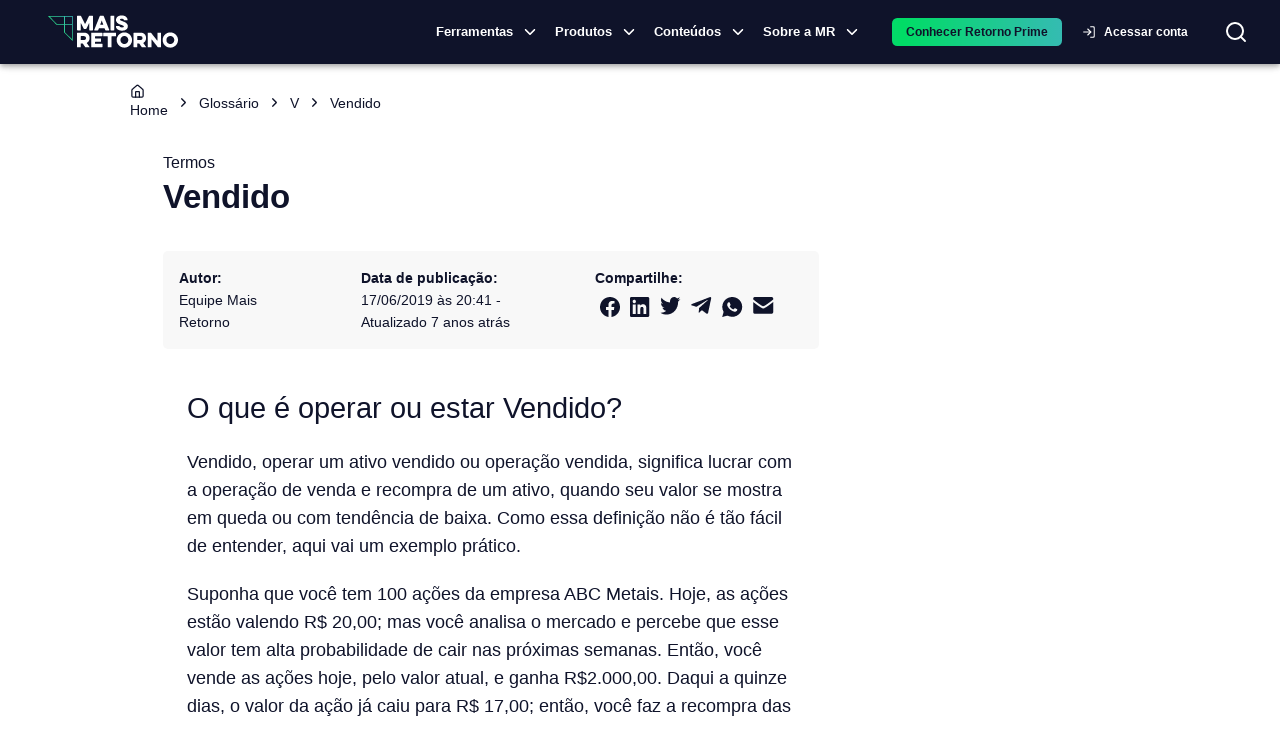

--- FILE ---
content_type: text/html; charset=utf-8
request_url: https://maisretorno.com/portal/termos/v/vendido
body_size: 20402
content:
<!DOCTYPE html><html lang="pt-br"><style>:root { --monospace: __variable_50a98f; }</style><head><meta charSet="utf-8" data-next-head=""/><meta name="viewport" content="width=device-width" data-next-head=""/><meta property="og:image" content="https://maisretorno.com/api/nextjs/resize-image?src=https://maisretorno.com/assets/mr-logo-bgazul-1000x1000-1629306429.png&amp;w=1200&amp;h=675" data-next-head=""/><meta property="og:image:alt" content="Logo Mais Retorno" data-next-head=""/><meta property="og:image:type" content="image/png" data-next-head=""/><meta property="og:image:width" content="1200" data-next-head=""/><meta property="og:image:height" content="675" data-next-head=""/><link rel="preload" href="/img/logo-principal.svg" as="image" data-next-head=""/><script type="application/ld+json" data-next-head="">{"@context":"https://schema.org","@type":"WebPage","inLanguage":"pt-BR","publisher":{"@context":"https://schema.org","@type":"NewsMediaOrganization","name":"Mais Retorno","description":"A Mais Retorno é um portal completo sobre o mercado financeiro, com notícias diárias sobre tudo o que acontece na economia, nos investimentos e no mundo. Além de produzir colunas semanais, termos sobre o mercado e disponibilizar uma ferramenta exclusiva sobre os fundos de investimentos, com mais de 35 mil opções é possível realizar analises detalhadas através de índices, indicadores, rentabilidade histórica, composição do fundo, quantidade de cotistas e muito mais!","url":"https://www.maisretorno.com","alternateName":"MR","logo":"https://maisretorno.com/assets/mr-logo-seo.png","telephone":"40072927","sameAs":["https://www.instagram.com/mais_retorno/","https://www.facebook.com/maisretorno","https://www.linkedin.com/company/maisretorno","https://www.youtube.com/maisretorno","https://twitter.com/mais_retorno"]},"author":{"@context":"https://schema.org","@type":"NewsMediaOrganization","name":"Mais Retorno","description":"A Mais Retorno é um portal completo sobre o mercado financeiro, com notícias diárias sobre tudo o que acontece na economia, nos investimentos e no mundo. Além de produzir colunas semanais, termos sobre o mercado e disponibilizar uma ferramenta exclusiva sobre os fundos de investimentos, com mais de 35 mil opções é possível realizar analises detalhadas através de índices, indicadores, rentabilidade histórica, composição do fundo, quantidade de cotistas e muito mais!","url":"https://www.maisretorno.com","alternateName":"MR","logo":"https://maisretorno.com/assets/mr-logo-seo.png","telephone":"40072927","sameAs":["https://www.instagram.com/mais_retorno/","https://www.facebook.com/maisretorno","https://www.linkedin.com/company/maisretorno","https://www.youtube.com/maisretorno","https://twitter.com/mais_retorno"]},"image":{"@type":"ImageObject","name":"Logo Mais Retorno","url":"https://maisretorno.com/api/nextjs/resize-image?src=https://maisretorno.com/assets/mr-logo-bgazul-1000x1000-1629306429.png&w=1200&h=675","height":"675","width":"1200"},"@id":"https://maisretorno.com/portal/termos/v/vendido#webpage","name":"Vendido: saiba o que é e quais seus riscos - Mais Retorno","description":"O que é Vendido. Significado, conceito, para que serve e como funciona. Entenda tudo sobre Vendido para o mercado financeiro.","url":"https://maisretorno.com/portal/termos/v/vendido","mainEntityOfPage":"https://maisretorno.com/portal/termos/v/vendido","headline":"Vendido: saiba o que é e quais seus riscos - Mais Retorno","datePublished":"2019-06-17T20:41:46.000Z","dateModified":"2019-06-17T20:42:48.000Z"}</script><link rel="amphtml" href="https://maisretorno.com/portal/termos/v/vendido/amp" data-next-head=""/><title data-next-head="">Vendido: saiba o que é e quais seus riscos - Mais Retorno</title><meta name="robots" content="index,follow" data-next-head=""/><meta name="description" content="O que é Vendido. Significado, conceito, para que serve e como funciona. Entenda tudo sobre Vendido para o mercado financeiro." data-next-head=""/><meta property="og:title" content="Vendido: saiba o que é e quais seus riscos - Mais Retorno" data-next-head=""/><meta property="og:description" content="O que é Vendido. Significado, conceito, para que serve e como funciona. Entenda tudo sobre Vendido para o mercado financeiro." data-next-head=""/><meta property="og:url" content="https://maisretorno.com/portal/termos/v/vendido" data-next-head=""/><meta property="og:type" content="article" data-next-head=""/><meta property="article:published_time" content="2019-06-17T20:41:46.000Z" data-next-head=""/><meta property="article:modified_time" content="2019-06-17T20:42:48.000Z" data-next-head=""/><meta property="article:tag" content="Flutuação" data-next-head=""/><meta property="article:tag" content="Lucro" data-next-head=""/><meta property="article:tag" content="Operação Vendida" data-next-head=""/><meta property="og:locale" content="pt_BR" data-next-head=""/><meta property="og:site_name" content="Mais Retorno" data-next-head=""/><link rel="canonical" href="https://maisretorno.com/portal/termos/v/vendido" data-next-head=""/><link rel="preconnect" href="https://media.maisretorno.com"/><link href="https://fonts.googleapis.com/css2?family=Open+Sans:wght@400;500;600;700;800&amp;display=optional" rel="stylesheet"/><link href="https://fonts.googleapis.com/css2?family=Nunito+Sans:ital,opsz,wght@0,6..12,200..1000;1,6..12,200..1000&amp;display=swap" rel="stylesheet"/><meta name="msapplication-TileImage" content="/favicon-mr-192x192.png"/><link rel="apple-touch-icon" sizes="57x57" href="/favicon-mr-57x57.png"/><link rel="apple-touch-icon" sizes="76x76" href="/favicon-mr-76x76.png"/><link rel="apple-touch-icon" sizes="100x100" href="/favicon-mr-100x100.png"/><link rel="apple-touch-icon" sizes="120x120" href="/favicon-mr-120x120.png"/><link rel="apple-touch-icon" sizes="152x152" href="/favicon-mr-152x152.png"/><link rel="apple-touch-icon" sizes="167x167" href="/favicon-mr-167x167.png"/><link rel="apple-touch-icon" sizes="180x180" href="/favicon-mr-180x180.png"/><link rel="icon" type="image/x-icon" sizes="192x192" href="/favicon-mr-128x128.png"/><link rel="icon" type="image/x-icon" sizes="128x128" href="/favicon-mr-128x128.png"/><link rel="icon" type="image/x-icon" sizes="32x32" href="/favicon-mr-32x32.png"/><link rel="preload" href="/_next/static/css/9190e84b640ae07a.css" as="style"/><link rel="stylesheet" href="/_next/static/css/9190e84b640ae07a.css" data-n-g=""/><noscript data-n-css=""></noscript><script defer="" nomodule="" src="/_next/static/chunks/polyfills-42372ed130431b0a.js"></script><script defer="" src="/_next/static/chunks/3004.73120a8f6839003c.js"></script><script defer="" src="/_next/static/chunks/4099-144320ea77732846.js"></script><script defer="" src="/_next/static/chunks/8004.aefaed062e71feb9.js"></script><script defer="" src="/_next/static/chunks/4782.1cb8c0453b5569df.js"></script><script defer="" src="/_next/static/chunks/36.c7ff63c73d018554.js"></script><script defer="" src="/_next/static/chunks/3838.0bc43831963aa166.js"></script><script defer="" src="/_next/static/chunks/2539.bb566a606c7aa85d.js"></script><script defer="" src="/_next/static/chunks/6622-581135a3e89c711f.js"></script><script defer="" src="/_next/static/chunks/3601.d0b34106d6f6244f.js"></script><script defer="" src="/_next/static/chunks/56c12eb5-3dbbe526f9626b1f.js"></script><script defer="" src="/_next/static/chunks/121-e256777e8f223cff.js"></script><script defer="" src="/_next/static/chunks/7315-1ea7e5ab0ea5f1fc.js"></script><script defer="" src="/_next/static/chunks/590-9cd20528a30219c0.js"></script><script defer="" src="/_next/static/chunks/8334-dd7ce5ea2db30cba.js"></script><script defer="" src="/_next/static/chunks/3444-84e8f45e5dec9e55.js"></script><script defer="" src="/_next/static/chunks/7339-83c331ed94dd88d7.js"></script><script defer="" src="/_next/static/chunks/3287-3664aaa01ee07f2b.js"></script><script defer="" src="/_next/static/chunks/3050-e111e149351971b3.js"></script><script defer="" src="/_next/static/chunks/5687-a3924b118edc395b.js"></script><script defer="" src="/_next/static/chunks/8588-e81b7e62a35950cb.js"></script><script defer="" src="/_next/static/chunks/5119-6b69e8a39cee1723.js"></script><script defer="" src="/_next/static/chunks/2411-8c823f22a77d197c.js"></script><script defer="" src="/_next/static/chunks/1780-cc0208c3e09336b2.js"></script><script defer="" src="/_next/static/chunks/2912-29f862763d32ea40.js"></script><script defer="" src="/_next/static/chunks/5431-f6b94dc99699237c.js"></script><script defer="" src="/_next/static/chunks/4799-5f90adf7c2c9953e.js"></script><script defer="" src="/_next/static/chunks/7678-0d56c4e9d0132334.js"></script><script defer="" src="/_next/static/chunks/3625.9c4b45e38a1a6cc7.js"></script><script defer="" src="/_next/static/chunks/1885.bed5e451b107843b.js"></script><script defer="" src="/_next/static/chunks/5966.f18b1fb84f1cbd34.js"></script><script defer="" src="/_next/static/chunks/251.995b7b8c929e13ce.js"></script><script defer="" src="/_next/static/chunks/6994.84a2ccfb4a486fe8.js"></script><script defer="" src="/_next/static/chunks/c1f694a5-3de8b51f677bbad4.js"></script><script defer="" src="/_next/static/chunks/2203-9de57119bf952945.js"></script><script defer="" src="/_next/static/chunks/6335-8dc6bd6090cc96fa.js"></script><script defer="" src="/_next/static/chunks/8584.8e24740e99738826.js"></script><script defer="" src="/_next/static/chunks/513.9222594726f4af20.js"></script><script defer="" src="/_next/static/chunks/3779-843c5c81baa29ef7.js"></script><script defer="" src="/_next/static/chunks/222-f3d2951676bbf5cb.js"></script><script defer="" src="/_next/static/chunks/5952-0a972719e8b84805.js"></script><script defer="" src="/_next/static/chunks/7383.449a98504762c384.js"></script><script defer="" src="/_next/static/chunks/9386.b2152fb05132b0ca.js"></script><script defer="" src="/_next/static/chunks/3258.d5f57a235603f3d3.js"></script><script defer="" src="/_next/static/chunks/196.46e09165eea5406c.js"></script><script defer="" src="/_next/static/chunks/2863.2a49a638d4a4fb51.js"></script><script defer="" src="/_next/static/chunks/9659.885b2cff4bc3e5f9.js"></script><script src="/_next/static/chunks/webpack-32eceb586c1b08d3.js" defer=""></script><script src="/_next/static/chunks/framework-9d30e2c2d6d200aa.js" defer=""></script><script src="/_next/static/chunks/main-36c50e4b4bba70e3.js" defer=""></script><script src="/_next/static/chunks/pages/_app-6f11df07a223df26.js" defer=""></script><script src="/_next/static/chunks/753-fad5c0db97d85cdb.js" defer=""></script><script src="/_next/static/chunks/1652-fa76100c6eb51fc8.js" defer=""></script><script src="/_next/static/chunks/2134-798e2e08a110b0a3.js" defer=""></script><script src="/_next/static/chunks/7797-d4f9b07ac1d5b385.js" defer=""></script><script src="/_next/static/chunks/pages/portal/termos/%5Bletter%5D/%5Bslug%5D-ed1a27550cbae3f0.js" defer=""></script><script src="/_next/static/X9KG2EaNz9irei9iTTWmV/_buildManifest.js" defer=""></script><script src="/_next/static/X9KG2EaNz9irei9iTTWmV/_ssgManifest.js" defer=""></script><style id="__jsx-629f50c2e2f47133">@keyframes continuousGradientFlow{0%{background-position:0%50%}100%{background-position:100%50%}}@keyframes gradientFlow{0%{background-position:0%50%}100%{background-position:200%50%}}@keyframes shimmer{0%{background-position:-200%-200%}100%{background-position:200%200%}}</style><style data-emotion="css-global 0"></style><style data-emotion="css-global 18buhfw">html{-webkit-font-smoothing:antialiased;-moz-osx-font-smoothing:grayscale;box-sizing:border-box;-webkit-text-size-adjust:100%;}*,*::before,*::after{box-sizing:inherit;}strong,b{font-weight:700;}body{margin:0;color:#0f132a;font-size:1rem;line-height:1.6rem;font-family:"Open Sans","Helvetica Neue","Helvetica","sans-serif";font-weight:400;background-color:#fff;}@media print{body{background-color:#fff;}}body::backdrop{background-color:#fff;}</style><style data-emotion="css-global 1prfaxn">@-webkit-keyframes mui-auto-fill{from{display:block;}}@keyframes mui-auto-fill{from{display:block;}}@-webkit-keyframes mui-auto-fill-cancel{from{display:block;}}@keyframes mui-auto-fill-cancel{from{display:block;}}</style><style data-emotion="css 1lathyo w6hdn2 uvulaq d78t9z hrq98w 1pn2pz1 wpcvrq 1ardj4o kcxyz4 18lmu0t 5w4cce n9xw8x 1ca7ttx fsiqnk 1l6c7y9 z4i2bp 1yxmbwk w9ul8u 1ontqvh k27ncj hfucfw n4s8hc 1kbdttn 1tsvksn 4zu6al 1vjue72 13ivb2a 13srg6 jht8pb 79tnfs 14eov1t 19ag59m rda4na jfnqzo yzplpn 1cgjvfk 1i421m3 dhdful xhlx0r xsxv07 1h81siu 1vhi086 4e5ldu el0xha 1k5vpbs mnn31 19vnr7e hrzr4e 1kl452w 1aeolnl 1owbiqn 1fezdj0 1i6wxur 1379wqu vjoji8 xgs5wp 1oz1o1b ligtbl xl48qq 1srodsn 1u708a0 1ssxv3d 1ge7ytt 12ucgyp fuk7hj jzmm6w 1ia63fc 151e53k 59w6wz 50p1ov 1kr4o6j wl8krj 1ea8kuc 1cksig ckr528 6fiaes maasx3 my9yfq ex00qu">.css-1lathyo{background-color:#fff;color:#0f132a;-webkit-transition:box-shadow 300ms cubic-bezier(0.4, 0, 0.2, 1) 0ms;transition:box-shadow 300ms cubic-bezier(0.4, 0, 0.2, 1) 0ms;box-shadow:0px 2px 4px -1px rgba(0,0,0,0.2),0px 4px 5px 0px rgba(0,0,0,0.14),0px 1px 10px 0px rgba(0,0,0,0.12);display:-webkit-box;display:-webkit-flex;display:-ms-flexbox;display:flex;-webkit-flex-direction:column;-ms-flex-direction:column;flex-direction:column;width:100%;box-sizing:border-box;-webkit-flex-shrink:0;-ms-flex-negative:0;flex-shrink:0;position:-webkit-sticky;position:sticky;z-index:1100;top:0;left:auto;right:0;background-color:#0f132a;color:#fff;background-color:#0f132a;padding:0;}@media print{.css-1lathyo{position:relative!important;top:0;}@page{size:1080px 1920px;}}.css-w6hdn2{width:100%;margin-left:auto;box-sizing:border-box;margin-right:auto;display:block;padding-left:16px;padding-right:16px;max-width:1440px;}@media (min-width:600px){.css-w6hdn2{padding-left:24px;padding-right:24px;}}.css-uvulaq{position:relative;display:-webkit-box;display:-webkit-flex;display:-ms-flexbox;display:flex;-webkit-align-items:center;-webkit-box-align:center;-ms-flex-align:center;align-items:center;padding-left:16px;padding-right:16px;min-height:56px;position:relative;display:-webkit-box;display:-webkit-flex;display:-ms-flexbox;display:flex;}@media (min-width:600px){.css-uvulaq{padding-left:24px;padding-right:24px;}}@media (min-width:0px){@media (orientation: landscape){.css-uvulaq{min-height:48px;}}}@media (min-width:600px){.css-uvulaq{min-height:64px;}}@media (max-width:1199.95px){.css-uvulaq{-webkit-box-pack:center;-ms-flex-pack:center;-webkit-justify-content:center;justify-content:center;}}.css-d78t9z{position:absolute;border:none;background:transparent;color:#fff;cursor:pointer;left:10px;}@media (min-width:1200px){.css-d78t9z{display:none;}}@media (max-width:1199.95px){.css-d78t9z{display:block;}}@media print{.css-d78t9z{display:none;}}.css-hrq98w{margin:0;font-family:inherit;font-weight:inherit;font-size:inherit;line-height:inherit;letter-spacing:inherit;color:#0f132a;-webkit-text-decoration:underline;text-decoration:underline;text-decoration-color:rgba(15, 19, 42, 0.4);}.css-hrq98w:hover{text-decoration-color:inherit;}.css-1pn2pz1{position:absolute;display:-webkit-box;display:-webkit-flex;display:-ms-flexbox;display:flex;-webkit-align-items:center;-webkit-box-align:center;-ms-flex-align:center;align-items:center;right:0;}.css-wpcvrq{margin-right:16px;}@media print{.css-wpcvrq{display:none;}}@media (max-width: 1260px){.css-wpcvrq{margin-right:8px;}}@media (max-width:899.95px){.css-wpcvrq{display:none;}}.css-1ardj4o{display:-webkit-inline-box;display:-webkit-inline-flex;display:-ms-inline-flexbox;display:inline-flex;-webkit-align-items:center;-webkit-box-align:center;-ms-flex-align:center;align-items:center;-webkit-box-pack:center;-ms-flex-pack:center;-webkit-justify-content:center;justify-content:center;position:relative;box-sizing:border-box;-webkit-tap-highlight-color:transparent;background-color:transparent;outline:0;border:0;margin:0;border-radius:0;padding:0;cursor:pointer;-webkit-user-select:none;-moz-user-select:none;-ms-user-select:none;user-select:none;vertical-align:middle;-moz-appearance:none;-webkit-appearance:none;-webkit-text-decoration:none;text-decoration:none;color:inherit;font-family:"Open Sans","Helvetica Neue","Helvetica","sans-serif";font-weight:500;font-size:0.8125rem;line-height:1.75;text-transform:uppercase;min-width:64px;padding:4px 5px;border-radius:4px;-webkit-transition:background-color 250ms cubic-bezier(0.4, 0, 0.2, 1) 0ms,box-shadow 250ms cubic-bezier(0.4, 0, 0.2, 1) 0ms,border-color 250ms cubic-bezier(0.4, 0, 0.2, 1) 0ms,color 250ms cubic-bezier(0.4, 0, 0.2, 1) 0ms;transition:background-color 250ms cubic-bezier(0.4, 0, 0.2, 1) 0ms,box-shadow 250ms cubic-bezier(0.4, 0, 0.2, 1) 0ms,border-color 250ms cubic-bezier(0.4, 0, 0.2, 1) 0ms,color 250ms cubic-bezier(0.4, 0, 0.2, 1) 0ms;color:#0f132a;font-weight:700;padding:8px 24px;border-radius:6px;text-transform:none;padding:5px 16px;font-size:11px;font-size:13px;display:-webkit-box;display:-webkit-flex;display:-ms-flexbox;display:flex;-webkit-align-items:center;-webkit-box-align:center;-ms-flex-align:center;align-items:center;padding:1px;text-transform:none;color:#fff;font-weight:600;}.css-1ardj4o::-moz-focus-inner{border-style:none;}.css-1ardj4o.Mui-disabled{pointer-events:none;cursor:default;}@media print{.css-1ardj4o{-webkit-print-color-adjust:exact;color-adjust:exact;}}.css-1ardj4o:hover{-webkit-text-decoration:none;text-decoration:none;background-color:rgba(15, 19, 42, 0.04);}@media (hover: none){.css-1ardj4o:hover{background-color:transparent;}}.css-1ardj4o.Mui-disabled{color:rgba(0, 0, 0, 0.26);}@media (max-width:599.95px){.css-1ardj4o{width:auto;}}.css-1ardj4o:hover{border-bottom:1px solid #1ddd58;border-radius:0px;}@media (max-width:1199.95px){.css-1ardj4o{display:none;}}.css-kcxyz4{display:inherit;margin-right:-2px;margin-left:8px;}.css-kcxyz4>*:nth-of-type(1){font-size:18px;}.css-18lmu0t{display:-webkit-box;display:-webkit-flex;display:-ms-flexbox;display:flex;-webkit-align-items:center;-webkit-box-align:center;-ms-flex-align:center;align-items:center;gap:1.5rem;margin-left:16px;}@media (min-width:0px){.css-5w4cce{display:none;}}@media (min-width:600px){.css-5w4cce{display:none;}}@media (min-width:900px){.css-5w4cce{display:block;}}.css-n9xw8x{background-color:transparent;border-radius:50px;color:#fff;-webkit-transition:background-color 0.5s,color 0.5s;transition:background-color 0.5s,color 0.5s;}@media print{.css-n9xw8x{display:none;}}.css-1ca7ttx{min-width:120px;}@media (max-width: 1199px){.css-1ca7ttx{display:none;}}.css-fsiqnk{display:-webkit-inline-box;display:-webkit-inline-flex;display:-ms-inline-flexbox;display:inline-flex;-webkit-align-items:center;-webkit-box-align:center;-ms-flex-align:center;align-items:center;-webkit-box-pack:center;-ms-flex-pack:center;-webkit-justify-content:center;justify-content:center;position:relative;box-sizing:border-box;-webkit-tap-highlight-color:transparent;background-color:transparent;outline:0;border:0;margin:0;border-radius:0;padding:0;cursor:pointer;-webkit-user-select:none;-moz-user-select:none;-ms-user-select:none;user-select:none;vertical-align:middle;-moz-appearance:none;-webkit-appearance:none;-webkit-text-decoration:none;text-decoration:none;color:inherit;font-family:"Open Sans","Helvetica Neue","Helvetica","sans-serif";font-weight:500;font-size:0.875rem;line-height:1.75;text-transform:uppercase;min-width:64px;padding:6px 8px;border-radius:4px;-webkit-transition:background-color 250ms cubic-bezier(0.4, 0, 0.2, 1) 0ms,box-shadow 250ms cubic-bezier(0.4, 0, 0.2, 1) 0ms,border-color 250ms cubic-bezier(0.4, 0, 0.2, 1) 0ms,color 250ms cubic-bezier(0.4, 0, 0.2, 1) 0ms;transition:background-color 250ms cubic-bezier(0.4, 0, 0.2, 1) 0ms,box-shadow 250ms cubic-bezier(0.4, 0, 0.2, 1) 0ms,border-color 250ms cubic-bezier(0.4, 0, 0.2, 1) 0ms,color 250ms cubic-bezier(0.4, 0, 0.2, 1) 0ms;color:#0f132a;width:100%;font-weight:700;padding:8px 24px;border-radius:6px;text-transform:none;text-transform:none;color:#fff;}.css-fsiqnk::-moz-focus-inner{border-style:none;}.css-fsiqnk.Mui-disabled{pointer-events:none;cursor:default;}@media print{.css-fsiqnk{-webkit-print-color-adjust:exact;color-adjust:exact;}}.css-fsiqnk:hover{-webkit-text-decoration:none;text-decoration:none;background-color:rgba(15, 19, 42, 0.04);}@media (hover: none){.css-fsiqnk:hover{background-color:transparent;}}.css-fsiqnk.Mui-disabled{color:rgba(0, 0, 0, 0.26);}@media (max-width:599.95px){.css-fsiqnk{width:100%;}}.css-1l6c7y9{display:inherit;margin-right:8px;margin-left:-4px;}.css-1l6c7y9>*:nth-of-type(1){font-size:20px;}.css-z4i2bp{display:-webkit-box;display:-webkit-flex;display:-ms-flexbox;display:flex;margin-left:4px;-webkit-box-pack:center;-ms-flex-pack:center;-webkit-justify-content:center;justify-content:center;}@media print{.css-z4i2bp{display:none;}}.css-1yxmbwk{display:-webkit-inline-box;display:-webkit-inline-flex;display:-ms-inline-flexbox;display:inline-flex;-webkit-align-items:center;-webkit-box-align:center;-ms-flex-align:center;align-items:center;-webkit-box-pack:center;-ms-flex-pack:center;-webkit-justify-content:center;justify-content:center;position:relative;box-sizing:border-box;-webkit-tap-highlight-color:transparent;background-color:transparent;outline:0;border:0;margin:0;border-radius:0;padding:0;cursor:pointer;-webkit-user-select:none;-moz-user-select:none;-ms-user-select:none;user-select:none;vertical-align:middle;-moz-appearance:none;-webkit-appearance:none;-webkit-text-decoration:none;text-decoration:none;color:inherit;text-align:center;-webkit-flex:0 0 auto;-ms-flex:0 0 auto;flex:0 0 auto;font-size:1.5rem;padding:8px;border-radius:50%;overflow:visible;color:rgba(0, 0, 0, 0.54);-webkit-transition:background-color 150ms cubic-bezier(0.4, 0, 0.2, 1) 0ms;transition:background-color 150ms cubic-bezier(0.4, 0, 0.2, 1) 0ms;}.css-1yxmbwk::-moz-focus-inner{border-style:none;}.css-1yxmbwk.Mui-disabled{pointer-events:none;cursor:default;}@media print{.css-1yxmbwk{-webkit-print-color-adjust:exact;color-adjust:exact;}}.css-1yxmbwk:hover{background-color:rgba(0, 0, 0, 0.04);}@media (hover: none){.css-1yxmbwk:hover{background-color:transparent;}}.css-1yxmbwk.Mui-disabled{background-color:transparent;color:rgba(0, 0, 0, 0.26);}.css-w9ul8u{width:320px;height:100vh;position:fixed;top:0;left:0;background-color:#0f132a;z-index:1202;-webkit-transform:translateX(-320px);-moz-transform:translateX(-320px);-ms-transform:translateX(-320px);transform:translateX(-320px);-webkit-transition:-webkit-transform 225ms cubic-bezier(0, 0, 0.2, 1) 0ms;transition:transform 225ms cubic-bezier(0, 0, 0.2, 1) 0ms;overflow-y:auto;color:#fff;}@media print{.css-w9ul8u{display:none;}}.css-1ontqvh{list-style:none;margin:0;padding:0;position:relative;padding-top:8px;padding-bottom:8px;}.css-k27ncj{display:-webkit-box;display:-webkit-flex;display:-ms-flexbox;display:flex;-webkit-box-pack:start;-ms-flex-pack:start;-webkit-justify-content:flex-start;justify-content:flex-start;-webkit-align-items:center;-webkit-box-align:center;-ms-flex-align:center;align-items:center;position:relative;-webkit-text-decoration:none;text-decoration:none;width:100%;box-sizing:border-box;text-align:left;padding-top:8px;padding-bottom:8px;padding-left:16px;padding-right:16px;cursor:pointer;}.css-k27ncj.Mui-focusVisible{background-color:rgba(0, 0, 0, 0.12);}.css-k27ncj.Mui-selected{background-color:rgba(15, 19, 42, 0.08);}.css-k27ncj.Mui-selected.Mui-focusVisible{background-color:rgba(15, 19, 42, 0.2);}.css-k27ncj.Mui-disabled{opacity:0.38;}.css-k27ncj:hover{background-color:rgba(0, 0, 0, 0.04);}.css-k27ncj.MuiLink-underlineHover:hover{-webkit-text-decoration:none;text-decoration:none;}.css-hfucfw{min-width:120px;}@media (max-width: 1199px){.css-hfucfw{display:contents;}}.css-n4s8hc{display:-webkit-box;display:-webkit-flex;display:-ms-flexbox;display:flex;-webkit-box-pack:start;-ms-flex-pack:start;-webkit-justify-content:flex-start;justify-content:flex-start;-webkit-align-items:center;-webkit-box-align:center;-ms-flex-align:center;align-items:center;position:relative;-webkit-text-decoration:none;text-decoration:none;width:100%;box-sizing:border-box;text-align:left;padding-top:8px;padding-bottom:8px;padding-left:16px;padding-right:16px;}.css-n4s8hc.Mui-focusVisible{background-color:rgba(0, 0, 0, 0.12);}.css-n4s8hc.Mui-selected{background-color:rgba(15, 19, 42, 0.08);}.css-n4s8hc.Mui-selected.Mui-focusVisible{background-color:rgba(15, 19, 42, 0.2);}.css-n4s8hc.Mui-disabled{opacity:0.38;}.css-1kbdttn{margin:0;font-family:inherit;font-weight:inherit;font-size:inherit;line-height:inherit;letter-spacing:inherit;color:inherit;-webkit-text-decoration:underline;text-decoration:underline;color:inherit;display:-webkit-box;display:-webkit-flex;display:-ms-flexbox;display:flex;-webkit-box-pack:start;-ms-flex-pack:start;-webkit-justify-content:flex-start;justify-content:flex-start;-webkit-align-items:center;-webkit-box-align:center;-ms-flex-align:center;align-items:center;position:relative;-webkit-text-decoration:none;text-decoration:none;width:100%;box-sizing:border-box;text-align:left;padding-top:8px;padding-bottom:8px;padding-left:16px;padding-right:16px;cursor:pointer;}.css-1kbdttn:hover{text-decoration-color:inherit;}.css-1kbdttn.Mui-focusVisible{background-color:rgba(0, 0, 0, 0.12);}.css-1kbdttn.Mui-selected{background-color:rgba(15, 19, 42, 0.08);}.css-1kbdttn.Mui-selected.Mui-focusVisible{background-color:rgba(15, 19, 42, 0.2);}.css-1kbdttn.Mui-disabled{opacity:0.38;}.css-1kbdttn:hover{background-color:rgba(0, 0, 0, 0.04);}.css-1kbdttn.MuiLink-underlineHover:hover{-webkit-text-decoration:none;text-decoration:none;}.css-1tsvksn{-webkit-flex:1 1 auto;-ms-flex:1 1 auto;flex:1 1 auto;min-width:0;margin-top:4px;margin-bottom:4px;}.css-4zu6al{margin:0;font-size:1rem;line-height:1.6rem;font-family:"Open Sans","Helvetica Neue","Helvetica","sans-serif";font-weight:400;display:block;}.css-1vjue72{padding-left:16px;padding-right:16px;padding-top:8px;padding-bottom:8px;}.css-13ivb2a{display:-webkit-box;display:-webkit-flex;display:-ms-flexbox;display:flex;color:#fff;-webkit-text-decoration:none;text-decoration:none;font-size:1rem;cursor:pointer;}.css-13srg6{font-size:1rem;color:#fff;}.css-jht8pb{height:0;overflow-y:hidden;}.css-79tnfs{margin-top:16px;margin-bottom:16px;}.css-79tnfs a{color:#fff;}.css-14eov1t{height:0;overflow-y:hidden;padding:0px;}.css-19ag59m{display:-webkit-box;display:-webkit-flex;display:-ms-flexbox;display:flex;-webkit-flex-direction:column;-ms-flex-direction:column;flex-direction:column;gap:16px;padding:1rem;}.css-rda4na{display:-webkit-box;display:-webkit-flex;display:-ms-flexbox;display:flex;-webkit-flex-direction:column;-ms-flex-direction:column;flex-direction:column;max-width:230px;}.css-jfnqzo{margin:0;font-size:0.784rem;line-height:1.459rem;font-family:"Open Sans","Helvetica Neue","Helvetica","sans-serif";font-weight:400;color:#90939e;font-weight:600;text-transform:uppercase;line-height:1.6;letter-spacing:0.4px;}.css-yzplpn{margin:0;font-size:1.714rem;line-height:1.35;font-family:"Open Sans","Helvetica Neue","Helvetica","sans-serif";font-weight:400;color:#1ddd58;font-weight:600;line-height:1.6;letter-spacing:0.4px;}.css-1cgjvfk{margin:0;font-size:0.784rem;line-height:1.459rem;font-family:"Open Sans","Helvetica Neue","Helvetica","sans-serif";font-weight:400;color:#fff;font-weight:400;line-height:1.6;letter-spacing:0.4px;}.css-1i421m3{list-style:none;margin:0;padding:0;position:relative;padding-top:8px;padding-bottom:8px;margin-top:5px;background-color:#0f132a;}.css-dhdful{display:-webkit-inline-box;display:-webkit-inline-flex;display:-ms-inline-flexbox;display:inline-flex;-webkit-align-items:center;-webkit-box-align:center;-ms-flex-align:center;align-items:center;-webkit-box-pack:center;-ms-flex-pack:center;-webkit-justify-content:center;justify-content:center;position:relative;box-sizing:border-box;-webkit-tap-highlight-color:transparent;background-color:transparent;outline:0;border:0;margin:0;border-radius:0;padding:0;cursor:pointer;-webkit-user-select:none;-moz-user-select:none;-ms-user-select:none;user-select:none;vertical-align:middle;-moz-appearance:none;-webkit-appearance:none;-webkit-text-decoration:none;text-decoration:none;color:inherit;font-family:"Open Sans","Helvetica Neue","Helvetica","sans-serif";font-weight:500;font-size:0.875rem;line-height:1.75;text-transform:uppercase;min-width:64px;padding:5px 15px;border-radius:4px;-webkit-transition:background-color 250ms cubic-bezier(0.4, 0, 0.2, 1) 0ms,box-shadow 250ms cubic-bezier(0.4, 0, 0.2, 1) 0ms,border-color 250ms cubic-bezier(0.4, 0, 0.2, 1) 0ms,color 250ms cubic-bezier(0.4, 0, 0.2, 1) 0ms;transition:background-color 250ms cubic-bezier(0.4, 0, 0.2, 1) 0ms,box-shadow 250ms cubic-bezier(0.4, 0, 0.2, 1) 0ms,border-color 250ms cubic-bezier(0.4, 0, 0.2, 1) 0ms,color 250ms cubic-bezier(0.4, 0, 0.2, 1) 0ms;border:1px solid rgba(29, 221, 88, 0.5);color:#1ddd58;width:100%;font-weight:700;padding:8px 24px;border-radius:6px;text-transform:none;padding:8px 24px;border-width:1px;text-transform:none;color:#fff;}.css-dhdful::-moz-focus-inner{border-style:none;}.css-dhdful.Mui-disabled{pointer-events:none;cursor:default;}@media print{.css-dhdful{-webkit-print-color-adjust:exact;color-adjust:exact;}}.css-dhdful:hover{-webkit-text-decoration:none;text-decoration:none;background-color:rgba(29, 221, 88, 0.04);border:1px solid #1ddd58;}@media (hover: none){.css-dhdful:hover{background-color:transparent;}}.css-dhdful.Mui-disabled{color:rgba(0, 0, 0, 0.26);border:1px solid rgba(0, 0, 0, 0.12);}.css-dhdful:hover{border-width:1px;}@media (max-width:599.95px){.css-dhdful{width:100%;}}.css-xhlx0r{padding:0;}.css-xhlx0r a{min-width:130px;width:100%;padding:2px 15px;display:-webkit-box;display:-webkit-flex;display:-ms-flexbox;display:flex;-webkit-align-items:center;-webkit-box-align:center;-ms-flex-align:center;align-items:center;color:white;}.css-xhlx0r a:hover{text-decoration-color:#1ddd58;text-underline-offset:8px;}.css-xsxv07{-webkit-flex:1 1 auto;-ms-flex:1 1 auto;flex:1 1 auto;min-width:0;margin-top:4px;margin-bottom:4px;}.css-xsxv07 span{font-size:0.886rem;font-weight:600;}.css-1h81siu{width:100%;margin-top:32px;}.css-1vhi086{margin:0;font-size:0.886rem;line-height:1.371rem;font-family:"Open Sans","Helvetica Neue","Helvetica","sans-serif";font-weight:400;text-align:center;}.css-4e5ldu{position:fixed;top:0;bottom:0;right:0;left:0;background-color:rgba(0, 0, 0, 0.5);z-index:1201;display:none;}.css-el0xha{position:relative;}@media print{.css-el0xha{display:none;}}.css-1k5vpbs{font-size:1rem;line-height:1.4375em;font-family:"Open Sans","Helvetica Neue","Helvetica","sans-serif";font-weight:400;color:#0f132a;box-sizing:border-box;position:relative;cursor:text;display:-webkit-inline-box;display:-webkit-inline-flex;display:-ms-inline-flexbox;display:inline-flex;-webkit-align-items:center;-webkit-box-align:center;-ms-flex-align:center;align-items:center;padding:10px;width:100%;border-radius:8px;background:#fff;box-shadow:0 1px 3px rgb(60 63 66 / 32%),0 4px 12px rgb(60 63 66 / 15%);}.css-1k5vpbs.Mui-disabled{color:rgba(0, 0, 0, 0.38);cursor:default;}.css-1k5vpbs input{font-size:16px;margin-left:1rem;text-overflow:ellipsis;white-space:nowrap;overflow:hidden;}.css-mnn31{font:inherit;letter-spacing:inherit;color:currentColor;padding:4px 0 5px;border:0;box-sizing:content-box;background:none;height:1.4375em;margin:0;-webkit-tap-highlight-color:transparent;display:block;min-width:0;width:100%;-webkit-animation-name:mui-auto-fill-cancel;animation-name:mui-auto-fill-cancel;-webkit-animation-duration:10ms;animation-duration:10ms;}.css-mnn31::-webkit-input-placeholder{color:currentColor;opacity:0.42;-webkit-transition:opacity 200ms cubic-bezier(0.4, 0, 0.2, 1) 0ms;transition:opacity 200ms cubic-bezier(0.4, 0, 0.2, 1) 0ms;}.css-mnn31::-moz-placeholder{color:currentColor;opacity:0.42;-webkit-transition:opacity 200ms cubic-bezier(0.4, 0, 0.2, 1) 0ms;transition:opacity 200ms cubic-bezier(0.4, 0, 0.2, 1) 0ms;}.css-mnn31:-ms-input-placeholder{color:currentColor;opacity:0.42;-webkit-transition:opacity 200ms cubic-bezier(0.4, 0, 0.2, 1) 0ms;transition:opacity 200ms cubic-bezier(0.4, 0, 0.2, 1) 0ms;}.css-mnn31::-ms-input-placeholder{color:currentColor;opacity:0.42;-webkit-transition:opacity 200ms cubic-bezier(0.4, 0, 0.2, 1) 0ms;transition:opacity 200ms cubic-bezier(0.4, 0, 0.2, 1) 0ms;}.css-mnn31:focus{outline:0;}.css-mnn31:invalid{box-shadow:none;}.css-mnn31::-webkit-search-decoration{-webkit-appearance:none;}label[data-shrink=false]+.MuiInputBase-formControl .css-mnn31::-webkit-input-placeholder{opacity:0!important;}label[data-shrink=false]+.MuiInputBase-formControl .css-mnn31::-moz-placeholder{opacity:0!important;}label[data-shrink=false]+.MuiInputBase-formControl .css-mnn31:-ms-input-placeholder{opacity:0!important;}label[data-shrink=false]+.MuiInputBase-formControl .css-mnn31::-ms-input-placeholder{opacity:0!important;}label[data-shrink=false]+.MuiInputBase-formControl .css-mnn31:focus::-webkit-input-placeholder{opacity:0.42;}label[data-shrink=false]+.MuiInputBase-formControl .css-mnn31:focus::-moz-placeholder{opacity:0.42;}label[data-shrink=false]+.MuiInputBase-formControl .css-mnn31:focus:-ms-input-placeholder{opacity:0.42;}label[data-shrink=false]+.MuiInputBase-formControl .css-mnn31:focus::-ms-input-placeholder{opacity:0.42;}.css-mnn31.Mui-disabled{opacity:1;-webkit-text-fill-color:rgba(0, 0, 0, 0.38);}.css-mnn31:-webkit-autofill{-webkit-animation-duration:5000s;animation-duration:5000s;-webkit-animation-name:mui-auto-fill;animation-name:mui-auto-fill;}.css-19vnr7e{position:absolute;width:100%;z-index:1000;}.css-hrzr4e{width:100%;margin-left:auto;box-sizing:border-box;margin-right:auto;display:block;padding-left:16px;padding-right:16px;max-width:1440px;}@media (min-width:600px){.css-hrzr4e{padding-left:24px;padding-right:24px;}}@media (min-width:1200px){.css-hrzr4e{max-width:1200px;}}.css-1kl452w{margin:0 auto;max-width:1021px;}@media (max-width: 1279px){.css-1kl452w{max-width:100%;}}.css-1aeolnl{margin-top:20px;margin-bottom:30px;}.css-1owbiqn{display:-webkit-box;display:-webkit-flex;display:-ms-flexbox;display:flex;-webkit-align-items:center;-webkit-box-align:center;-ms-flex-align:center;align-items:center;-webkit-box-flex-wrap:wrap;-webkit-flex-wrap:wrap;-ms-flex-wrap:wrap;flex-wrap:wrap;margin:0;padding:0;}@media print{.css-1owbiqn{display:none;}}.css-1fezdj0{-webkit-text-decoration:none;text-decoration:none;color:#0f132a;}.css-1fezdj0 svg{margin-right:5px;}.css-1i6wxur{margin:0;font-size:1rem;line-height:1.6rem;font-family:"Open Sans","Helvetica Neue","Helvetica","sans-serif";font-weight:400;color:inherit;}.css-1379wqu{display:-webkit-box;display:-webkit-flex;display:-ms-flexbox;display:flex;-webkit-align-items:center;-webkit-box-align:center;-ms-flex-align:center;align-items:center;margin:0px 8px;}.css-vjoji8{margin:0;font-size:1rem;line-height:1.6rem;font-family:"Open Sans","Helvetica Neue","Helvetica","sans-serif";font-weight:400;color:#0f132a;}.css-xgs5wp{box-sizing:border-box;display:-webkit-box;display:-webkit-flex;display:-ms-flexbox;display:flex;-webkit-box-flex-wrap:wrap;-webkit-flex-wrap:wrap;-ms-flex-wrap:wrap;flex-wrap:wrap;width:100%;-webkit-flex-direction:row;-ms-flex-direction:row;flex-direction:row;margin-top:-40px;width:calc(100% + 40px);margin-left:-40px;}.css-xgs5wp>.MuiGrid-item{padding-top:40px;}.css-xgs5wp>.MuiGrid-item{padding-left:40px;}.css-1oz1o1b{box-sizing:border-box;margin:0;-webkit-flex-direction:row;-ms-flex-direction:row;flex-direction:row;}@media (min-width:1200px){.css-1oz1o1b{-webkit-flex-basis:8.333333%;-ms-flex-preferred-size:8.333333%;flex-basis:8.333333%;-webkit-box-flex:0;-webkit-flex-grow:0;-ms-flex-positive:0;flex-grow:0;max-width:8.333333%;}}@media (min-width:1536px){.css-1oz1o1b{-webkit-flex-basis:8.333333%;-ms-flex-preferred-size:8.333333%;flex-basis:8.333333%;-webkit-box-flex:0;-webkit-flex-grow:0;-ms-flex-positive:0;flex-grow:0;max-width:8.333333%;}}.css-ligtbl{box-sizing:border-box;margin:0;-webkit-flex-direction:row;-ms-flex-direction:row;flex-direction:row;-webkit-flex-basis:100%;-ms-flex-preferred-size:100%;flex-basis:100%;-webkit-box-flex:0;-webkit-flex-grow:0;-ms-flex-positive:0;flex-grow:0;max-width:100%;}@media (min-width:600px){.css-ligtbl{-webkit-flex-basis:100%;-ms-flex-preferred-size:100%;flex-basis:100%;-webkit-box-flex:0;-webkit-flex-grow:0;-ms-flex-positive:0;flex-grow:0;max-width:100%;}}@media (min-width:900px){.css-ligtbl{-webkit-flex-basis:66.666667%;-ms-flex-preferred-size:66.666667%;flex-basis:66.666667%;-webkit-box-flex:0;-webkit-flex-grow:0;-ms-flex-positive:0;flex-grow:0;max-width:66.666667%;}}@media (min-width:1200px){.css-ligtbl{-webkit-flex-basis:58.333333%;-ms-flex-preferred-size:58.333333%;flex-basis:58.333333%;-webkit-box-flex:0;-webkit-flex-grow:0;-ms-flex-positive:0;flex-grow:0;max-width:58.333333%;}}@media (min-width:1536px){.css-ligtbl{-webkit-flex-basis:58.333333%;-ms-flex-preferred-size:58.333333%;flex-basis:58.333333%;-webkit-box-flex:0;-webkit-flex-grow:0;-ms-flex-positive:0;flex-grow:0;max-width:58.333333%;}}.css-xl48qq{margin-bottom:64px;}.css-1srodsn{margin:0;font-size:1.143rem;line-height:1.756rem;font-family:"Open Sans","Helvetica Neue","Helvetica","sans-serif";font-weight:500;}.css-1u708a0{margin:0;font-size:2.329rem;line-height:3.183rem;font-family:"Open Sans","Helvetica Neue","Helvetica","sans-serif";font-weight:300;font-weight:700;}.css-1ssxv3d{box-sizing:border-box;display:-webkit-box;display:-webkit-flex;display:-ms-flexbox;display:flex;-webkit-box-flex-wrap:wrap;-webkit-flex-wrap:wrap;-ms-flex-wrap:wrap;flex-wrap:wrap;width:100%;-webkit-flex-direction:row;-ms-flex-direction:row;flex-direction:row;-webkit-align-items:flex-start;-webkit-box-align:flex-start;-ms-flex-align:flex-start;align-items:flex-start;-webkit-box-pack:justify;-webkit-justify-content:space-between;justify-content:space-between;background-color:#f8f8f8;margin-top:32px;border-radius:5px;padding:30px 20px;}.css-1ge7ytt{box-sizing:border-box;margin:0;-webkit-flex-direction:row;-ms-flex-direction:row;flex-direction:row;-webkit-flex-basis:91.666667%;-ms-flex-preferred-size:91.666667%;flex-basis:91.666667%;-webkit-box-flex:0;-webkit-flex-grow:0;-ms-flex-positive:0;flex-grow:0;max-width:91.666667%;display:-webkit-box;display:-webkit-flex;display:-ms-flexbox;display:flex;-webkit-flex-direction:column;-ms-flex-direction:column;flex-direction:column;-webkit-box-pack:center;-ms-flex-pack:center;-webkit-justify-content:center;justify-content:center;}@media (min-width:600px){.css-1ge7ytt{-webkit-flex-basis:16.666667%;-ms-flex-preferred-size:16.666667%;flex-basis:16.666667%;-webkit-box-flex:0;-webkit-flex-grow:0;-ms-flex-positive:0;flex-grow:0;max-width:16.666667%;}}@media (min-width:900px){.css-1ge7ytt{-webkit-flex-basis:16.666667%;-ms-flex-preferred-size:16.666667%;flex-basis:16.666667%;-webkit-box-flex:0;-webkit-flex-grow:0;-ms-flex-positive:0;flex-grow:0;max-width:16.666667%;}}@media (min-width:1200px){.css-1ge7ytt{-webkit-flex-basis:16.666667%;-ms-flex-preferred-size:16.666667%;flex-basis:16.666667%;-webkit-box-flex:0;-webkit-flex-grow:0;-ms-flex-positive:0;flex-grow:0;max-width:16.666667%;}}@media (min-width:1536px){.css-1ge7ytt{-webkit-flex-basis:16.666667%;-ms-flex-preferred-size:16.666667%;flex-basis:16.666667%;-webkit-box-flex:0;-webkit-flex-grow:0;-ms-flex-positive:0;flex-grow:0;max-width:16.666667%;}}@media (min-width:0px){.css-1ge7ytt:not(:first-child){margin-top:0;margin-left:32px;}}@media (max-width:1199.95px){.css-1ge7ytt:not(:first-child){margin-left:0;margin-top:16px;}}.css-12ucgyp{margin:0;font-size:1rem;line-height:1.6rem;font-family:"Open Sans","Helvetica Neue","Helvetica","sans-serif";font-weight:400;font-weight:700;}.css-fuk7hj{margin:0;font-size:1rem;line-height:1.6rem;font-family:"Open Sans","Helvetica Neue","Helvetica","sans-serif";font-weight:400;}.css-jzmm6w{box-sizing:border-box;margin:0;-webkit-flex-direction:row;-ms-flex-direction:row;flex-direction:row;-webkit-flex-basis:100%;-ms-flex-preferred-size:100%;flex-basis:100%;-webkit-box-flex:0;-webkit-flex-grow:0;-ms-flex-positive:0;flex-grow:0;max-width:100%;display:-webkit-box;display:-webkit-flex;display:-ms-flexbox;display:flex;-webkit-flex-direction:column;-ms-flex-direction:column;flex-direction:column;-webkit-box-pack:center;-ms-flex-pack:center;-webkit-justify-content:center;justify-content:center;}@media (min-width:600px){.css-jzmm6w{-webkit-flex-basis:25%;-ms-flex-preferred-size:25%;flex-basis:25%;-webkit-box-flex:0;-webkit-flex-grow:0;-ms-flex-positive:0;flex-grow:0;max-width:25%;}}@media (min-width:900px){.css-jzmm6w{-webkit-flex-basis:25%;-ms-flex-preferred-size:25%;flex-basis:25%;-webkit-box-flex:0;-webkit-flex-grow:0;-ms-flex-positive:0;flex-grow:0;max-width:25%;}}@media (min-width:1200px){.css-jzmm6w{-webkit-flex-basis:25%;-ms-flex-preferred-size:25%;flex-basis:25%;-webkit-box-flex:0;-webkit-flex-grow:0;-ms-flex-positive:0;flex-grow:0;max-width:25%;}}@media (min-width:1536px){.css-jzmm6w{-webkit-flex-basis:25%;-ms-flex-preferred-size:25%;flex-basis:25%;-webkit-box-flex:0;-webkit-flex-grow:0;-ms-flex-positive:0;flex-grow:0;max-width:25%;}}@media (min-width:0px){.css-jzmm6w:not(:first-child){margin-top:0;margin-left:32px;}}@media (max-width:1199.95px){.css-jzmm6w:not(:first-child){margin-left:0;margin-top:16px;}}.css-1ia63fc{box-sizing:border-box;margin:0;-webkit-flex-direction:row;-ms-flex-direction:row;flex-direction:row;-webkit-flex-basis:100%;-ms-flex-preferred-size:100%;flex-basis:100%;-webkit-box-flex:0;-webkit-flex-grow:0;-ms-flex-positive:0;flex-grow:0;max-width:100%;display:-webkit-box;display:-webkit-flex;display:-ms-flexbox;display:flex;-webkit-flex-direction:column;-ms-flex-direction:column;flex-direction:column;-webkit-box-pack:center;-ms-flex-pack:center;-webkit-justify-content:center;justify-content:center;}@media (min-width:600px){.css-1ia63fc{-webkit-flex-basis:25%;-ms-flex-preferred-size:25%;flex-basis:25%;-webkit-box-flex:0;-webkit-flex-grow:0;-ms-flex-positive:0;flex-grow:0;max-width:25%;}}@media (min-width:900px){.css-1ia63fc{-webkit-flex-basis:25%;-ms-flex-preferred-size:25%;flex-basis:25%;-webkit-box-flex:0;-webkit-flex-grow:0;-ms-flex-positive:0;flex-grow:0;max-width:25%;}}@media (min-width:1200px){.css-1ia63fc{-webkit-flex-basis:33.333333%;-ms-flex-preferred-size:33.333333%;flex-basis:33.333333%;-webkit-box-flex:0;-webkit-flex-grow:0;-ms-flex-positive:0;flex-grow:0;max-width:33.333333%;}}@media (min-width:1536px){.css-1ia63fc{-webkit-flex-basis:33.333333%;-ms-flex-preferred-size:33.333333%;flex-basis:33.333333%;-webkit-box-flex:0;-webkit-flex-grow:0;-ms-flex-positive:0;flex-grow:0;max-width:33.333333%;}}@media (min-width:0px){.css-1ia63fc:not(:first-child){margin-top:0;margin-left:32px;}}@media (max-width:1199.95px){.css-1ia63fc:not(:first-child){margin-left:0;margin-top:16px;}}.css-151e53k{min-width:20px;margin:0 5px;height:20px;}.css-59w6wz{margin:0 auto;margin-top:24px;font-size:1.307rem;line-height:2rem;max-width:608px;}.css-59w6wz a{font-size:1.307rem;line-height:2rem;-webkit-text-decoration:underline;text-decoration:underline;text-decoration-color:#1ddd58;text-decoration-style:solid;text-decoration-thickness:2px;padding:0 3px;border-radius:4px;color:#0f132a;}.css-59w6wz a:hover{background-color:#1ddd58;-webkit-transition:background 0.3s;transition:background 0.3s;}.css-59w6wz p{margin-bottom:20px;}.css-59w6wz h1,.css-59w6wz h2,.css-59w6wz h3,.css-59w6wz h4,.css-59w6wz h5,.css-59w6wz h6{margin-top:40px;margin-bottom:20px;}.css-59w6wz h2::before{content:'';display:block;height:75px;margin-top:-75px;visibility:hidden;}.css-59w6wz h1{font-size:2.329rem;line-height:3.183rem;}.css-59w6wz h2{font-size:2.071rem;line-height:1.35;}.css-59w6wz h3{font-size:1.714rem;line-height:1.35;}.css-59w6wz h4{font-size:1.429rem;line-height:1.5;}.css-59w6wz h5{font-size:1.307rem;line-height:2rem;}.css-59w6wz h6{font-size:1.143rem;line-height:1.756rem;}.css-59w6wz small{font-size:0.886rem;line-height:1.371rem;}.css-59w6wz ul{padding-left:40px;}.css-59w6wz li{list-style:disc;}.css-59w6wz .emd-embed-responsive{position:relative;overflow:hidden;width:100%;padding-top:56.25%;}.css-59w6wz .emd-embed-responsive iframe[src*='youtube']{position:absolute;top:0;left:0;bottom:0;right:0;width:100%;max-width:calc(100vw - 40px);height:100%;border:none;}.css-59w6wz img{width:100%;max-width:calc(100vw - 40px);height:auto;}.css-59w6wz amp-img{max-width:100%;}.css-59w6wz figure{margin:40px auto;padding:0;}.css-59w6wz figure figcaption{font-size:0.886rem;}.css-59w6wz .wp-block-table{overflow-x:auto;}.css-59w6wz table{width:100%;border-spacing:0;display:block;overflow-x:auto;white-space:nowrap;}.css-59w6wz table thead th{background-color:#eee;padding:1rem;text-align:left;font-size:1.143rem;font-weight:800;}.css-59w6wz table tbody tr:nth-child(even){background-color:#eee;}.css-59w6wz table tbody td{padding:1rem;font-size:1.143rem;font-weight:600;}@media (max-width: 560px){.css-59w6wz iframe{width:100%;}}.css-59w6wz .gform_wrapper{display:none;}.css-50p1ov{background-color:#f8f8f8;border-radius:5px;padding:20px;margin-top:32px;}.css-50p1ov span:nth-child(1){font-size:1rem;text-transform:uppercase;font-weight:bold;}.css-1kr4o6j{display:-webkit-box;display:-webkit-flex;display:-ms-flexbox;display:flex;-webkit-flex-direction:row;-ms-flex-direction:row;flex-direction:row;margin-top:20px;gap:20px;}@media screen and (max-width: 500px){.css-1kr4o6j{-webkit-flex-direction:column;-ms-flex-direction:column;flex-direction:column;-webkit-align-items:flex-start;-webkit-box-align:flex-start;-ms-flex-align:flex-start;align-items:flex-start;}}.css-1kr4o6j img{border-radius:50%;}.css-1kr4o6j div{display:-webkit-box;display:-webkit-flex;display:-ms-flexbox;display:flex;-webkit-flex-direction:column;-ms-flex-direction:column;flex-direction:column;color:#0f132a;}.css-1kr4o6j amp-img img{object-fit:cover;}.css-wl8krj{max-width:80px;min-width:80px;}.css-1ea8kuc{background-color:#f8f8f8;padding:20px;width:100%;border-radius:5px;margin-top:32px;display:-webkit-box;display:-webkit-flex;display:-ms-flexbox;display:flex;-webkit-flex-direction:column;-ms-flex-direction:column;flex-direction:column;-webkit-align-items:flex-start;-webkit-box-align:flex-start;-ms-flex-align:flex-start;align-items:flex-start;margin-bottom:30px;}.css-1ea8kuc .tags-news-title-container{display:-webkit-box;display:-webkit-flex;display:-ms-flexbox;display:flex;-webkit-flex-direction:row;-ms-flex-direction:row;flex-direction:row;-webkit-align-items:center;-webkit-box-align:center;-ms-flex-align:center;align-items:center;}.css-1ea8kuc .tags-news-title-container figure{padding:0;margin:0;}.css-1ea8kuc .tags-news-title-container span{margin-left:8px;}.css-1cksig{margin:0;font-size:1.143rem;line-height:1.756rem;font-family:"Open Sans","Helvetica Neue","Helvetica","sans-serif";font-weight:500;font-weight:700;}.css-ckr528{width:100%;display:-webkit-box;display:-webkit-flex;display:-ms-flexbox;display:flex;-webkit-flex-direction:row;-ms-flex-direction:row;flex-direction:row;-webkit-box-flex-wrap:wrap;-webkit-flex-wrap:wrap;-ms-flex-wrap:wrap;flex-wrap:wrap;-webkit-align-items:center;-webkit-box-align:center;-ms-flex-align:center;align-items:center;gap:10px;padding:0;margin-top:1rem;margin-bottom:0;}.css-ckr528 li{background-color:#e7e7e7;padding:3px 12px;border-radius:10px;}.css-ckr528 a{font-size:0.886rem;font-weight:bold;color:#0f132a;text-transform:capitalize;}.css-6fiaes{box-sizing:border-box;margin:0;-webkit-flex-direction:row;-ms-flex-direction:row;flex-direction:row;-webkit-flex-basis:100%;-ms-flex-preferred-size:100%;flex-basis:100%;-webkit-box-flex:0;-webkit-flex-grow:0;-ms-flex-positive:0;flex-grow:0;max-width:100%;}@media (min-width:600px){.css-6fiaes{-webkit-flex-basis:100%;-ms-flex-preferred-size:100%;flex-basis:100%;-webkit-box-flex:0;-webkit-flex-grow:0;-ms-flex-positive:0;flex-grow:0;max-width:100%;}}@media (min-width:900px){.css-6fiaes{-webkit-flex-basis:33.333333%;-ms-flex-preferred-size:33.333333%;flex-basis:33.333333%;-webkit-box-flex:0;-webkit-flex-grow:0;-ms-flex-positive:0;flex-grow:0;max-width:33.333333%;}}@media (min-width:1200px){.css-6fiaes{-webkit-flex-basis:25%;-ms-flex-preferred-size:25%;flex-basis:25%;-webkit-box-flex:0;-webkit-flex-grow:0;-ms-flex-positive:0;flex-grow:0;max-width:25%;}}@media (min-width:1536px){.css-6fiaes{-webkit-flex-basis:25%;-ms-flex-preferred-size:25%;flex-basis:25%;-webkit-box-flex:0;-webkit-flex-grow:0;-ms-flex-positive:0;flex-grow:0;max-width:25%;}}.css-maasx3{display:initial;margin-bottom:2rem;}@media print{.css-my9yfq{display:none;}}.css-ex00qu{width:100%;background-color:#0f132a;padding-top:64px;padding-bottom:32px;}</style></head><body><div id="__next"><header class="MuiPaper-root MuiPaper-elevation MuiPaper-elevation4 MuiAppBar-root MuiAppBar-colorPrimary MuiAppBar-positionSticky css-1lathyo"><div class="MuiContainer-root css-w6hdn2"><div class="MuiToolbar-root MuiToolbar-gutters MuiToolbar-regular css-uvulaq"><button id="menu" aria-label="Abrir menu" aria-haspopup="true" aria-controls="menu" aria-expanded="false" class="css-d78t9z"><svg xmlns="http://www.w3.org/2000/svg" width="24" height="24" viewBox="0 0 24 24" fill="none" stroke="currentColor" stroke-width="2" stroke-linecap="round" stroke-linejoin="round" class="lucide lucide-menu" aria-hidden="true"><path d="M4 12h16"></path><path d="M4 18h16"></path><path d="M4 6h16"></path></svg></button><a class="MuiTypography-root MuiTypography-inherit MuiLink-root MuiLink-underlineAlways css-hrq98w" title="Ir para a home" href="/"><img alt="Logo Mais Retorno" title="Logo mais retorno" width="130" height="30" decoding="async" data-nimg="1" style="color:transparent" src="/img/logo-principal.svg"/></a><div class="MuiBox-root css-1pn2pz1"><div class="MuiBox-root css-wpcvrq"><button class="MuiButtonBase-root MuiButton-root MuiButton-text MuiButton-textPrimary MuiButton-sizeSmall MuiButton-textSizeSmall MuiButton-root MuiButton-text MuiButton-textPrimary MuiButton-sizeSmall MuiButton-textSizeSmall css-1ardj4o" tabindex="0" type="button">Ferramentas<span class="MuiButton-endIcon MuiButton-iconSizeSmall css-kcxyz4"><svg stroke="currentColor" fill="none" stroke-width="2" viewBox="0 0 24 24" stroke-linecap="round" stroke-linejoin="round" height="1em" width="1em" xmlns="http://www.w3.org/2000/svg"><polyline points="6 9 12 15 18 9"></polyline></svg></span></button></div><div class="MuiBox-root css-wpcvrq"><button class="MuiButtonBase-root MuiButton-root MuiButton-text MuiButton-textPrimary MuiButton-sizeSmall MuiButton-textSizeSmall MuiButton-root MuiButton-text MuiButton-textPrimary MuiButton-sizeSmall MuiButton-textSizeSmall css-1ardj4o" tabindex="0" type="button">Produtos<span class="MuiButton-endIcon MuiButton-iconSizeSmall css-kcxyz4"><svg stroke="currentColor" fill="none" stroke-width="2" viewBox="0 0 24 24" stroke-linecap="round" stroke-linejoin="round" height="1em" width="1em" xmlns="http://www.w3.org/2000/svg"><polyline points="6 9 12 15 18 9"></polyline></svg></span></button></div><div class="MuiBox-root css-wpcvrq"><button class="MuiButtonBase-root MuiButton-root MuiButton-text MuiButton-textPrimary MuiButton-sizeSmall MuiButton-textSizeSmall MuiButton-root MuiButton-text MuiButton-textPrimary MuiButton-sizeSmall MuiButton-textSizeSmall css-1ardj4o" tabindex="0" type="button">Conteúdos<span class="MuiButton-endIcon MuiButton-iconSizeSmall css-kcxyz4"><svg stroke="currentColor" fill="none" stroke-width="2" viewBox="0 0 24 24" stroke-linecap="round" stroke-linejoin="round" height="1em" width="1em" xmlns="http://www.w3.org/2000/svg"><polyline points="6 9 12 15 18 9"></polyline></svg></span></button></div><div class="MuiBox-root css-wpcvrq"><button class="MuiButtonBase-root MuiButton-root MuiButton-text MuiButton-textPrimary MuiButton-sizeSmall MuiButton-textSizeSmall MuiButton-root MuiButton-text MuiButton-textPrimary MuiButton-sizeSmall MuiButton-textSizeSmall css-1ardj4o" tabindex="0" type="button">Sobre a MR<span class="MuiButton-endIcon MuiButton-iconSizeSmall css-kcxyz4"><svg stroke="currentColor" fill="none" stroke-width="2" viewBox="0 0 24 24" stroke-linecap="round" stroke-linejoin="round" height="1em" width="1em" xmlns="http://www.w3.org/2000/svg"><polyline points="6 9 12 15 18 9"></polyline></svg></span></button></div><div class="MuiBox-root css-18lmu0t"><div class="MuiBox-root css-5w4cce"><button class="print:hidden inline-flex items-center justify-center gap-2 whitespace-nowrap ring-offset-background focus-visible:outline-none focus-visible:ring-2 focus-visible:ring-ring focus-visible:ring-offset-2 disabled:pointer-events-none disabled:opacity-50 [&amp;_svg]:pointer-events-none [&amp;_svg]:shrink-0 bg-primary hover:bg-primary/90 group relative overflow-hidden w-full md:w-fit rounded-md text-secondary font-semibold text-sm px-4 h-8 transition-all duration-300 ease-out hover:scale-[1.02] hover:shadow-[0_0_15px_rgba(29,221,88,0.4)]" style="background:linear-gradient(90deg, #00dc65, #38b9b7, #00dc65, #38b9b7);background-size:300% 100%;animation:continuousGradientFlow 6s linear infinite"><div style="background:linear-gradient(90deg, #00dc65, #38b9b7, #00dc65);background-size:200% 100%;animation:gradientFlow 4s linear infinite" class="jsx-629f50c2e2f47133 absolute inset-0 opacity-0 group-hover:opacity-100 transition-opacity duration-300 z-0 pointer-events-none"></div><div style="background:linear-gradient(45deg, transparent 30%, rgba(255,255,255,0.5) 50%, transparent 70%);background-size:200% 200%;animation:shimmer 1.5s ease-in-out infinite" class="jsx-629f50c2e2f47133 absolute inset-0 opacity-0 group-hover:opacity-30 transition-opacity duration-300 z-0 pointer-events-none"></div><span class="jsx-629f50c2e2f47133 relative z-10">Conhecer Retorno Prime</span><div style="background:linear-gradient(90deg, #00dc65, #38b9b7)" class="jsx-629f50c2e2f47133 absolute inset-0 rounded-md pointer-events-none z-0 transition-all duration-300 blur-sm opacity-50 group-hover:blur-md group-hover:opacity-75"></div></button></div><div class="MuiBox-root css-n9xw8x" style="cursor:pointer"><div class="css-1ca7ttx"><button class="MuiButtonBase-root MuiButton-root MuiButton-text MuiButton-textPrimary MuiButton-sizeMedium MuiButton-textSizeMedium MuiButton-fullWidth MuiButton-root MuiButton-text MuiButton-textPrimary MuiButton-sizeMedium MuiButton-textSizeMedium MuiButton-fullWidth css-fsiqnk" tabindex="0" type="button" id="signin"><span class="MuiButton-startIcon MuiButton-iconSizeMedium css-1l6c7y9"><svg xmlns="http://www.w3.org/2000/svg" width="14" height="14" viewBox="0 0 24 24" fill="none" stroke="currentColor" stroke-width="2" stroke-linecap="round" stroke-linejoin="round" class="lucide lucide-log-in" aria-hidden="true"><path d="m10 17 5-5-5-5"></path><path d="M15 12H3"></path><path d="M15 3h4a2 2 0 0 1 2 2v14a2 2 0 0 1-2 2h-4"></path></svg></span>Acessar conta</button></div></div></div><div class="MuiBox-root css-z4i2bp"><button class="MuiButtonBase-root MuiIconButton-root MuiIconButton-sizeMedium css-1yxmbwk" tabindex="0" type="button" aria-label="Buscar no site"><svg stroke="currentColor" fill="none" stroke-width="2" viewBox="0 0 24 24" stroke-linecap="round" stroke-linejoin="round" color="#fff" style="color:#fff" height="24" width="24" xmlns="http://www.w3.org/2000/svg"><circle cx="11" cy="11" r="8"></circle><line x1="21" y1="21" x2="16.65" y2="16.65"></line></svg></button></div></div></div></div></header><div class="css-w9ul8u"><div class="css-0"><ul class="MuiList-root MuiList-padding css-1ontqvh"><li class="MuiListItem-root MuiListItem-gutters MuiListItem-padding css-k27ncj" style="margin-top:30px"><div class="css-hfucfw"><button class="MuiButtonBase-root MuiButton-root MuiButton-text MuiButton-textPrimary MuiButton-sizeMedium MuiButton-textSizeMedium MuiButton-fullWidth MuiButton-root MuiButton-text MuiButton-textPrimary MuiButton-sizeMedium MuiButton-textSizeMedium MuiButton-fullWidth css-fsiqnk" tabindex="0" type="button"><span class="MuiButton-startIcon MuiButton-iconSizeMedium css-1l6c7y9"><svg xmlns="http://www.w3.org/2000/svg" width="14" height="14" viewBox="0 0 24 24" fill="none" stroke="currentColor" stroke-width="2" stroke-linecap="round" stroke-linejoin="round" class="lucide lucide-log-in" aria-hidden="true"><path d="m10 17 5-5-5-5"></path><path d="M15 12H3"></path><path d="M15 3h4a2 2 0 0 1 2 2v14a2 2 0 0 1-2 2h-4"></path></svg></span>Acessar conta</button></div></li><li class="MuiListItem-root MuiListItem-gutters MuiListItem-padding css-n4s8hc"><button class="print:hidden inline-flex items-center justify-center gap-2 whitespace-nowrap ring-offset-background focus-visible:outline-none focus-visible:ring-2 focus-visible:ring-ring focus-visible:ring-offset-2 disabled:pointer-events-none disabled:opacity-50 [&amp;_svg]:pointer-events-none [&amp;_svg]:shrink-0 bg-primary hover:bg-primary/90 group relative overflow-hidden w-full md:w-fit rounded-md text-secondary font-semibold text-sm px-4 h-8 transition-all duration-300 ease-out hover:scale-[1.02] hover:shadow-[0_0_15px_rgba(29,221,88,0.4)]" style="background:linear-gradient(90deg, #00dc65, #38b9b7, #00dc65, #38b9b7);background-size:300% 100%;animation:continuousGradientFlow 6s linear infinite"><div style="background:linear-gradient(90deg, #00dc65, #38b9b7, #00dc65);background-size:200% 100%;animation:gradientFlow 4s linear infinite" class="jsx-629f50c2e2f47133 absolute inset-0 opacity-0 group-hover:opacity-100 transition-opacity duration-300 z-0 pointer-events-none"></div><div style="background:linear-gradient(45deg, transparent 30%, rgba(255,255,255,0.5) 50%, transparent 70%);background-size:200% 200%;animation:shimmer 1.5s ease-in-out infinite" class="jsx-629f50c2e2f47133 absolute inset-0 opacity-0 group-hover:opacity-30 transition-opacity duration-300 z-0 pointer-events-none"></div><span class="jsx-629f50c2e2f47133 relative z-10">Conhecer Retorno Prime</span><div style="background:linear-gradient(90deg, #00dc65, #38b9b7)" class="jsx-629f50c2e2f47133 absolute inset-0 rounded-md pointer-events-none z-0 transition-all duration-300 blur-sm opacity-50 group-hover:blur-md group-hover:opacity-75"></div></button></li><li><a class="MuiTypography-root MuiTypography-inherit MuiLink-root MuiLink-underlineAlways MuiListItem-root MuiListItem-gutters MuiListItem-padding css-1kbdttn" title="Home" target="_blank" href="/"><div class="MuiListItemText-root css-1tsvksn"><span class="MuiTypography-root MuiTypography-body1 MuiListItemText-primary css-4zu6al">Home</span></div></a></li><li class="css-1vjue72"><div class="css-13ivb2a"><div class="css-13srg6">Ferramentas</div><svg xmlns="http://www.w3.org/2000/svg" width="20" height="20" viewBox="0 0 24 24" fill="none" stroke="currentColor" stroke-width="2" stroke-linecap="round" stroke-linejoin="round" class="lucide lucide-chevron-down" aria-hidden="true" style="margin-left:auto"><path d="m6 9 6 6 6-6"></path></svg></div><ul class="css-jht8pb"><li class="css-79tnfs"><a title="Gerenciador de carteiras" rel="noopener" target="_blank" href="/app/carteira">Gerenciador de carteiras</a></li><li class="css-79tnfs"><a title="Comparador de ativos" rel="noopener" target="_blank" href="/app/comparador-ativos">Comparador de ativos</a></li><li class="css-79tnfs"><a title="Comparador de fundos" rel="noopener" target="_blank" href="/comparacao-fundos">Comparador de fundos</a></li><li class="css-79tnfs"><a title="Simulador de carteira" rel="noopener" target="_blank" href="/app/simulador-rendimentos">Simulador de carteira</a></li><li class="css-79tnfs"><a title="Ranking de fundos" rel="noopener" target="_blank" href="/melhores-fundos">Ranking de fundos</a></li><li class="css-79tnfs"><a title="Lista de Ativos" rel="noopener" target="_blank" href="/lista-ativos">Lista de Ativos</a></li><li class="css-79tnfs"><a title="Lista de Gestores" rel="noopener" target="_blank" href="/gestores">Lista de Gestores</a></li><li class="css-79tnfs"><a title="Lista de Administradores" rel="noopener" target="_blank" href="/administradores">Lista de Administradores</a></li></ul></li><li class="css-1vjue72"><div class="css-13ivb2a"><div class="css-13srg6">Produtos</div><svg xmlns="http://www.w3.org/2000/svg" width="20" height="20" viewBox="0 0 24 24" fill="none" stroke="currentColor" stroke-width="2" stroke-linecap="round" stroke-linejoin="round" class="lucide lucide-chevron-down" aria-hidden="true" style="margin-left:auto"><path d="m6 9 6 6 6-6"></path></svg></div><ul class="css-14eov1t"><div class="MuiStack-root css-19ag59m"><div class="MuiStack-root css-rda4na"><span class="MuiTypography-root MuiTypography-caption css-jfnqzo">Para Investidor Individual</span><p class="MuiTypography-root MuiTypography-h3 css-yzplpn">Retorno Prime</p><span class="MuiTypography-root MuiTypography-caption css-1cgjvfk">Acompanhe o desempenho de suas carteiras, compare ativos, simule investimentos e muito mais.</span><ul class="MuiList-root MuiList-padding css-1i421m3"></ul><a class="MuiButtonBase-root MuiButton-root MuiButton-outlined MuiButton-outlinedSecondary MuiButton-sizeMedium MuiButton-outlinedSizeMedium MuiButton-fullWidth MuiButton-root MuiButton-outlined MuiButton-outlinedSecondary MuiButton-sizeMedium MuiButton-outlinedSizeMedium MuiButton-fullWidth css-dhdful" tabindex="0" href="https://lp.maisretorno.com/retorno-prime?utm_source=site&amp;utm_medium=menu&amp;utm_content=cta_menu_produto">Conhecer o Retorno Prime</a></div><div class="MuiStack-root css-rda4na"><span class="MuiTypography-root MuiTypography-caption css-jfnqzo">Para Profissionais de Investimentos</span><p class="MuiTypography-root MuiTypography-h3 css-yzplpn">Retorno PRO</p><span class="MuiTypography-root MuiTypography-caption css-1cgjvfk">Personalize relatórios, gerencie a carteira de clientes, personalize seus relatórios e muito mais.</span><ul class="MuiList-root MuiList-padding css-1i421m3"></ul><a class="MuiButtonBase-root MuiButton-root MuiButton-outlined MuiButton-outlinedSecondary MuiButton-sizeMedium MuiButton-outlinedSizeMedium MuiButton-fullWidth MuiButton-root MuiButton-outlined MuiButton-outlinedSecondary MuiButton-sizeMedium MuiButton-outlinedSizeMedium MuiButton-fullWidth css-dhdful" tabindex="0" href="https://lp.maisretorno.com/retorno-pro?utm_source=site&amp;utm_medium=menu&amp;utm_content=cta_menu_produto">Conhecer o Retorno PRO</a></div><div class="MuiStack-root css-rda4na"><span class="MuiTypography-root MuiTypography-caption css-jfnqzo">Para negócios</span><p class="MuiTypography-root MuiTypography-h3 css-yzplpn"></p><span class="MuiTypography-root MuiTypography-caption css-1cgjvfk"></span><ul class="MuiList-root MuiList-padding css-1i421m3"><li color="white" class="css-xhlx0r"><a target="_blank" rel="noopener" style="padding:0" href="https://lp.maisretorno.com/retorno-ads"><div class="MuiListItemText-root css-xsxv07"><span class="MuiTypography-root MuiTypography-body1 MuiListItemText-primary css-4zu6al">Retorno ADS</span></div></a></li><li color="white" class="css-xhlx0r"><a target="_blank" rel="noopener" style="padding:0" href="https://lp.maisretorno.com/white-label"><div class="MuiListItemText-root css-xsxv07"><span class="MuiTypography-root MuiTypography-body1 MuiListItemText-primary css-4zu6al">Comparador White Label</span></div></a></li><li color="white" class="css-xhlx0r"><a target="_blank" rel="noopener" style="padding:0" href="https://lp.maisretorno.com/api"><div class="MuiListItemText-root css-xsxv07"><span class="MuiTypography-root MuiTypography-body1 MuiListItemText-primary css-4zu6al">API de Dados</span></div></a></li></ul></div></div></ul></li><li class="css-1vjue72"><div class="css-13ivb2a"><div class="css-13srg6">Conteúdos</div><svg xmlns="http://www.w3.org/2000/svg" width="20" height="20" viewBox="0 0 24 24" fill="none" stroke="currentColor" stroke-width="2" stroke-linecap="round" stroke-linejoin="round" class="lucide lucide-chevron-down" aria-hidden="true" style="margin-left:auto"><path d="m6 9 6 6 6-6"></path></svg></div><ul class="css-jht8pb"><li class="css-79tnfs"><a title="Super Aula: Da Prospecção ao Fechamento" rel="noopener" target="_blank" href="https://lp.maisretorno.com/prospeccao-ao-fechamento">Super Aula: Da Prospecção ao Fechamento</a></li><li class="css-79tnfs"><a title="Use o Retorno Pro para impressionar os seus Clientes" rel="noopener" target="_blank" href="https://lp.maisretorno.com/guia-de-uso">Use o Retorno Pro para impressionar os seus Clientes</a></li><li class="css-79tnfs"><a title="Fundos que Bateram IPCA+6" rel="noopener" target="_blank" href="https://lp.maisretorno.com/planilha-fundos-ipca">Fundos que Bateram IPCA+6</a></li><li class="css-79tnfs"><a title="Quanto rende R$ 1 milhão em investimentos?" rel="noopener" target="_blank" href="https://svnconnect.com.br/conteudos/quanto-rende-1mm-investimentos/?utm_id=7ea03140eb77&amp;utm_source=maisretorno&amp;utm_medium=apoio&amp;utm_campaign=email">Quanto rende R$ 1 milhão em investimentos?</a></li><li class="css-79tnfs"><a title="Gestor de ações 360" rel="noopener" target="_blank" href="https://svnconnect.com.br/conteudos/lp-gestor-de-acoes-360/?utm_id=f922f7bed318&amp;utm_source=maisretorno&amp;utm_medium=apoio&amp;utm_campaign=site&amp;utm_adgroup=conteudo-planilhas-gratuitas">Gestor de ações 360</a></li><li class="css-79tnfs"><a title="Simulador PGBL" rel="noopener" target="_blank" href="https://svnconnect.com.br/conteudos/lp-mais-retorno-simulador-pgbl/?utm_id=8041dd9029ef&amp;utm_source=maisretorno&amp;utm_medium=apoio&amp;utm_campaign=site&amp;utm_adgroup=conteudo-planilhas-gratuitass">Simulador PGBL</a></li><li class="css-79tnfs"><a title="Simulador: Investir em um imóvel ou em FIIs?" rel="noopener" target="_blank" href="https://svnconnect.com.br/conteudos/lp-mais-retorno-simulador-investir-em-um-imovel-ou-em-fiis/?utm_id=c9ce9055c108&amp;utm_source=maisretorno&amp;utm_medium=apoio&amp;utm_campaign=site&amp;utm_adgroup=conteudo-planilhas-gratuitas">Simulador: Investir em um imóvel ou em FIIs?</a></li></ul></li><li class="css-1vjue72"><div class="css-13ivb2a"><div class="css-13srg6">Planilhas gratuitas</div><svg xmlns="http://www.w3.org/2000/svg" width="20" height="20" viewBox="0 0 24 24" fill="none" stroke="currentColor" stroke-width="2" stroke-linecap="round" stroke-linejoin="round" class="lucide lucide-chevron-down" aria-hidden="true" style="margin-left:auto"><path d="m6 9 6 6 6-6"></path></svg></div><ul class="css-jht8pb"><li class="css-79tnfs"><a title="Carteira de radar de Ações" rel="noopener" target="_blank" href="https://lp.maisretorno.com/planilhas-carteira-acoes-01">Carteira de radar de Ações</a></li><li class="css-79tnfs"><a title="Relatório de Fundos" rel="noopener" target="_blank" href="https://lp.maisretorno.com/planilhas-relatorio-fundos-01">Relatório de Fundos</a></li></ul></li><li class="css-1vjue72"><div class="css-13ivb2a"><div class="css-13srg6">Sobre a MR</div><svg xmlns="http://www.w3.org/2000/svg" width="20" height="20" viewBox="0 0 24 24" fill="none" stroke="currentColor" stroke-width="2" stroke-linecap="round" stroke-linejoin="round" class="lucide lucide-chevron-down" aria-hidden="true" style="margin-left:auto"><path d="m6 9 6 6 6-6"></path></svg></div><ul class="css-jht8pb"><li class="css-79tnfs"><a title="Quem somos" rel="noopener" target="_blank" href="https://sobre.maisretorno.com">Quem somos</a></li><li class="css-79tnfs"><a title="Trabalhe Conosco" rel="noopener" target="_blank" href="https://sobre.maisretorno.com/vagas">Trabalhe Conosco</a></li><li class="css-79tnfs"><a title="Contato" rel="noopener" target="_blank" href="https://sobre.maisretorno.com/contato">Contato</a></li><li class="css-79tnfs"><a title="Política de Privacidade" rel="noopener" target="_blank" href="https://sobre.maisretorno.com/portal-privacidade">Política de Privacidade</a></li><li class="css-79tnfs"><a title="Termos de uso" rel="noopener" target="_blank" href="/termos-de-uso">Termos de uso</a></li></ul></li><li><a class="MuiTypography-root MuiTypography-inherit MuiLink-root MuiLink-underlineAlways MuiListItem-root MuiListItem-gutters MuiListItem-padding css-1kbdttn" href="https://sobre.maisretorno.com/portal-privacidade" title="Política de privacidade" target="_blank"><div class="MuiListItemText-root css-1tsvksn"><span class="MuiTypography-root MuiTypography-body1 MuiListItemText-primary css-4zu6al">Política de privacidade</span></div></a></li></ul><div class="css-1h81siu"><p class="MuiTypography-root MuiTypography-body2 MuiTypography-alignCenter css-1vhi086" style="font-weight:700">Siga nossas redes</p><ul class="flex justify-center m-0 p-0 gap-4"><li><a target="_blank" rel="nofollow noopener" title="Instagram Mais Retorno" href="https://www.instagram.com/mais_retorno/" aria-label="Instagram Mais Retorno"><img alt="Instagram Mais Retorno" title="Instagram Mais Retorno" loading="lazy" width="20" height="20" decoding="async" data-nimg="1" style="color:transparent" src="/img/instagram.png"/></a></li><li><a target="_blank" rel="nofollow noopener" title="Youtube Mais Retorno" href="https://www.youtube.com/maisretorno?sub_confirmation=1" aria-label="Youtube Mais Retorno"><img alt="Youtube Mais Retorno" title="Youtube Mais Retorno" loading="lazy" width="20" height="20" decoding="async" data-nimg="1" style="color:transparent" src="/img/youtube.png"/></a></li><li><a target="_blank" rel="nofollow noopener" title="Twitter Mais Retorno" href="https://twitter.com/mais_retorno" aria-label="Twitter Mais Retorno"><img alt="Twitter Mais Retorno" title="Twitter Mais Retorno" loading="lazy" width="20" height="20" decoding="async" data-nimg="1" style="color:transparent" src="/img/twitter.png"/></a></li><li><a target="_blank" rel="nofollow noopener" title="Facebook Mais Retorno" href="https://www.facebook.com/maisretorno" aria-label="Facebook Mais Retorno"><img alt="Facebook Mais Retorno" title="Facebook Mais Retorno" loading="lazy" width="20" height="20" decoding="async" data-nimg="1" style="color:transparent" src="/img/facebook.png"/></a></li><li><a target="_blank" rel="nofollow noopener" title="Tiktok Mais Retorno" href="https://www.tiktok.com/@mais_retorno" aria-label="Tiktok Mais Retorno"><img alt="Tiktok Mais Retorno" title="Tiktok Mais Retorno" loading="lazy" width="20" height="20" decoding="async" data-nimg="1" style="color:transparent" src="/img/tiktok.png"/></a></li><li><a target="_blank" rel="nofollow noopener" title="Linkedin Mais Retorno" href="https://www.linkedin.com/company/maisretorno/" aria-label="Linkedin Mais Retorno"><img alt="Linkedin Mais Retorno" title="Linkedin Mais Retorno" loading="lazy" width="20" height="20" decoding="async" data-nimg="1" style="color:transparent" src="/img/linkedin.png"/></a></li></ul></div></div></div><div class="css-4e5ldu"></div><div class="MuiBox-root css-el0xha" hidden=""><div amendmode="false" class="MuiInputBase-root MuiInputBase-colorPrimary MuiInputBase-adornedStart css-1k5vpbs"><svg stroke="currentColor" fill="none" stroke-width="2" viewBox="0 0 24 24" stroke-linecap="round" stroke-linejoin="round" height="20" width="20" xmlns="http://www.w3.org/2000/svg"><circle cx="11" cy="11" r="8"></circle><line x1="21" y1="21" x2="16.65" y2="16.65"></line></svg><input placeholder="Pesquise por fundos, ações, FII, título público, gestores, termos, vídeos e mais..." type="text" class="MuiInputBase-input MuiInputBase-inputAdornedStart css-mnn31"/></div><div class="MuiBox-root css-19vnr7e"></div></div><div class="MuiContainer-root MuiContainer-maxWidthLg css-hrzr4e" style="margin-bottom:40px"><div class="css-1kl452w"><nav class="css-1aeolnl"><ol itemscope="" itemType="http://schema.org/BreadcrumbList" class="css-1owbiqn"><li itemProp="itemListElement" itemscope="" itemType="http://schema.org/ListItem" class="css-0"><a itemProp="item" href="/" class="css-1fezdj0"><svg xmlns="http://www.w3.org/2000/svg" width="15" height="15" viewBox="0 0 24 24" fill="none" stroke="currentColor" stroke-width="2" stroke-linecap="round" stroke-linejoin="round" class="lucide lucide-house" aria-hidden="true"><path d="M15 21v-8a1 1 0 0 0-1-1h-4a1 1 0 0 0-1 1v8"></path><path d="M3 10a2 2 0 0 1 .709-1.528l7-5.999a2 2 0 0 1 2.582 0l7 5.999A2 2 0 0 1 21 10v9a2 2 0 0 1-2 2H5a2 2 0 0 1-2-2z"></path></svg><span class="MuiTypography-root MuiTypography-body1 css-1i6wxur" itemProp="name">Home</span></a><meta itemProp="position" content="1"/></li><li class="css-1379wqu"><svg xmlns="http://www.w3.org/2000/svg" width="15" height="15" viewBox="0 0 24 24" fill="none" stroke="currentColor" stroke-width="2" stroke-linecap="round" stroke-linejoin="round" class="lucide lucide-chevron-right" aria-hidden="true"><path d="m9 18 6-6-6-6"></path></svg></li><li itemProp="itemListElement" itemscope="" itemType="http://schema.org/ListItem" class="css-0"><a itemProp="item" href="/portal/glossario-financas-investimentos" class="css-1fezdj0"><span class="MuiTypography-root MuiTypography-body1 css-1i6wxur" itemProp="name">Glossário</span></a><meta itemProp="position" content="2"/></li><li class="css-1379wqu"><svg xmlns="http://www.w3.org/2000/svg" width="15" height="15" viewBox="0 0 24 24" fill="none" stroke="currentColor" stroke-width="2" stroke-linecap="round" stroke-linejoin="round" class="lucide lucide-chevron-right" aria-hidden="true"><path d="m9 18 6-6-6-6"></path></svg></li><li itemProp="itemListElement" itemscope="" itemType="http://schema.org/ListItem" class="css-0"><a itemProp="item" href="/portal/termos/v" class="css-1fezdj0"><span class="MuiTypography-root MuiTypography-body1 css-1i6wxur" itemProp="name">V</span></a><meta itemProp="position" content="3"/></li><li class="css-1379wqu"><svg xmlns="http://www.w3.org/2000/svg" width="15" height="15" viewBox="0 0 24 24" fill="none" stroke="currentColor" stroke-width="2" stroke-linecap="round" stroke-linejoin="round" class="lucide lucide-chevron-right" aria-hidden="true"><path d="m9 18 6-6-6-6"></path></svg></li><li itemProp="itemListElement" itemscope="" itemType="http://schema.org/ListItem" class="css-0"><a rel="nofollow" itemProp="item" href="/portal/termos/v/vendido" class="css-1fezdj0"><span class="MuiTypography-root MuiTypography-body1 css-vjoji8" itemProp="name">Vendido</span></a><meta itemProp="position" content="4"/></li></ol></nav></div><div class="MuiGrid-root MuiGrid-container MuiGrid-spacing-xs-5 css-xgs5wp"><div class="MuiGrid-root MuiGrid-item MuiGrid-grid-lg-1 css-1oz1o1b" style="padding:0"></div><main class="MuiGrid-root MuiGrid-item MuiGrid-grid-xs-12 MuiGrid-grid-md-8 MuiGrid-grid-lg-7 css-ligtbl"><article class="css-xl48qq"><header><span class="MuiTypography-root MuiTypography-h6 css-1srodsn" style="text-transform:capitalize">termos</span><h1 class="MuiTypography-root MuiTypography-h1 css-1u708a0" style="word-wrap:break-word">Vendido</h1><div class="MuiGrid-root MuiGrid-container css-1ssxv3d" style="padding:16px"><div class="MuiGrid-root MuiGrid-item MuiGrid-grid-xs-11 MuiGrid-grid-sm-2 MuiGrid-grid-md-2 MuiGrid-grid-lg-2 css-1ge7ytt"><span class="MuiTypography-root MuiTypography-body1 css-12ucgyp">Autor:</span><span class="MuiTypography-root MuiTypography-body1 css-fuk7hj">Equipe Mais Retorno</span></div><div class="MuiGrid-root MuiGrid-item MuiGrid-grid-xs-12 MuiGrid-grid-sm-3 MuiGrid-grid-md-3 MuiGrid-grid-lg-3 css-jzmm6w"><span class="MuiTypography-root MuiTypography-body1 css-12ucgyp">Data de publicação:</span><span class="MuiTypography-root MuiTypography-body1 css-fuk7hj">17/06/2019 às 20:41<!-- --> - <br/> Atualizado<!-- --> <!-- -->7 anos atrás</span></div><div class="MuiGrid-root MuiGrid-item MuiGrid-grid-xs-12 MuiGrid-grid-sm-3 MuiGrid-grid-md-3 MuiGrid-grid-lg-4 css-1ia63fc"><span class="MuiTypography-root MuiTypography-body1 css-12ucgyp">Compartilhe:</span><ul style="display:flex;margin-top:8px;padding:0"><li class="css-151e53k"><a href="//www.facebook.com/sharer.php?u=https://maisretorno.com/portal/termos/v/vendido" target="_blank" rel="nofollow noopener" title="Facebook Mais Retorno"><svg role="img" aria-label="Logo do facebook" width="20" height="20" viewBox="0 0 20 20" fill="none" xmlns="http://www.w3.org/2000/svg"><path d="M20 10.0606C20 4.50303 15.5212 0 10 0C4.47879 0 0 4.50303 0 10.0606C0 15.0848 3.65455 19.2485 8.43636 20V12.9697H5.89697V10.0606H8.43636V7.84242C8.43636 5.32121 9.92727 3.92727 12.2121 3.92727C13.303 3.92727 14.4485 4.12121 14.4485 4.12121V6.6H13.1879C11.9455 6.6 11.5576 7.37576 11.5576 8.1697V10.0545H14.3333L13.8909 12.9636H11.5636V20C16.3455 19.2485 20 15.0848 20 10.0606Z" fill="#0F132A"></path></svg></a></li><li class="css-151e53k"><a href="http://www.linkedin.com/shareArticle?mini=true&amp;url=https://maisretorno.com/portal/termos/v/vendido" target="_blank" rel="nofollow noopener" title="Linkedin Mais Retorno"><svg role="img" aria-label="Logo do Linkedin" width="20" height="20" viewBox="0 0 20 20" fill="none" xmlns="http://www.w3.org/2000/svg"><path d="M17.7804 0.000175082H1.41964C1.04727 -0.00588542 0.686545 0.145627 0.424727 0.41835C0.157091 0.685012 0.00581818 1.0547 0 1.44257V18.5574C0 18.7514 0.0407273 18.9392 0.110545 19.115C0.180364 19.2907 0.285091 19.4483 0.418909 19.5877C0.552727 19.721 0.704 19.8301 0.878545 19.8968C1.05309 19.9635 1.23345 19.9998 1.41964 19.9998H17.7804C18.1527 20.0059 18.5135 19.8544 18.7753 19.5877C19.0429 19.315 19.1942 18.9453 19.2 18.5574V1.44257C19.1942 1.0547 19.0429 0.685012 18.7753 0.41835C18.5076 0.151688 18.1527 -0.00588542 17.7804 0.000175082ZM5.696 17.0423H2.84509V7.49701H5.69018V17.0423H5.696ZM4.26473 6.19401C3.93891 6.19401 3.61891 6.09098 3.35127 5.9031C3.07782 5.70917 2.86836 5.4425 2.74618 5.12736C2.61818 4.81221 2.58909 4.46676 2.65309 4.13344C2.71709 3.80011 2.87418 3.49708 3.10691 3.25466C3.33964 3.01224 3.63055 2.84861 3.95055 2.78801C4.27055 2.72134 4.60218 2.7577 4.90473 2.88497C5.20727 3.0183 5.46327 3.23648 5.64364 3.52133C5.824 3.80617 5.92291 4.13344 5.92291 4.47888C5.92291 4.70312 5.88218 4.92736 5.79491 5.13948C5.71345 5.33948 5.59127 5.53341 5.43418 5.69099C5.28291 5.84856 5.10255 5.97583 4.89891 6.06068C4.70109 6.15158 4.48582 6.19401 4.26473 6.19401ZM16.3549 17.0423H13.5098V12.4C13.5098 11.2909 13.4924 9.86667 12.032 9.86667C10.5484 9.86667 10.3215 11.0727 10.3215 12.3151V17.0362H7.47636V7.49701H10.2051V8.80002H10.2458C10.624 8.04852 11.5549 7.26065 12.9396 7.26065C15.8255 7.26065 16.3549 9.23638 16.3549 11.806V17.0423Z" fill="#0F132A"></path></svg></a></li><li class="css-151e53k"><a href="https://twitter.com/share?url=https://maisretorno.com/portal/termos/v/vendido&amp;text=Vendido" target="_blank" rel="nofollow noopener" title="Twitter Mais Retorno"><svg role="img" aria-label="Logo do Twitter" width="21" height="18" viewBox="0 0 21 18" fill="none" xmlns="http://www.w3.org/2000/svg"><path d="M6.4892 17.6C14.0324 17.6 18.1584 10.8252 18.1584 4.96256C18.1584 4.77054 18.1584 4.57852 18.1523 4.3925C18.9521 3.76843 19.6488 2.98234 20.2002 2.08824C19.4671 2.44228 18.6734 2.6763 17.8433 2.79032C18.6916 2.24426 19.3398 1.36816 19.6488 0.330038C18.8551 0.840096 17.9766 1.20614 17.0436 1.40416C16.2923 0.540061 15.2199 0 14.0445 0C11.7785 0 9.9427 1.99223 9.9427 4.44651C9.9427 4.79454 9.98511 5.13058 10.0457 5.46062C6.64067 5.2686 3.61734 3.4984 1.59371 0.816093C1.2423 1.47617 1.04236 2.23825 1.04236 3.04835C1.04236 4.59052 1.76942 5.95268 2.86605 6.74477C2.19353 6.72076 1.56342 6.51674 0.999953 6.1927C0.999953 6.21071 0.999953 6.22871 0.999953 6.25271C0.999953 8.40096 2.41771 10.2012 4.28987 10.6092C3.94452 10.7112 3.58705 10.7652 3.2114 10.7652C2.94482 10.7652 2.69035 10.7412 2.44194 10.6872C2.96299 12.4514 4.48375 13.7356 6.27108 13.7716C4.86545 14.9657 3.09629 15.6798 1.17566 15.6798C0.848484 15.6798 0.52131 15.6618 0.200195 15.6198C2.01783 16.8679 4.17475 17.6 6.4892 17.6Z" fill="#0F132A"></path></svg></a></li><li class="css-151e53k"><a href="https://telegram.me/share/url?url=https://maisretorno.com/portal/termos/v/vendido&amp;text=Vendido" target="_blank" rel="nofollow noopener" title="Telegram Mais Retorno"><svg role="img" aria-label="Logo do Telegram" width="21" height="17" viewBox="0 0 21 17" fill="none" xmlns="http://www.w3.org/2000/svg"><path d="M18.8502 0.110464L1.13407 6.95299C-0.0749832 7.43938 -0.0679885 8.11492 0.912245 8.41617L5.46069 9.83732L15.9845 3.18695C16.4821 2.8837 16.9367 3.04683 16.563 3.3791L8.03668 11.0863H8.03468L8.03668 11.0873L7.72292 15.7831C8.18256 15.7831 8.3854 15.5719 8.6432 15.3227L10.8525 13.171L15.4479 16.5708C16.2952 17.0381 16.9037 16.7979 17.1146 15.7851L20.1312 1.54562C20.44 0.305622 19.6586 -0.255832 18.8502 0.110464Z" fill="#0F132A"></path></svg></a></li><li class="css-151e53k"><a href="https://api.whatsapp.com/send?text=Vendido:%20https://maisretorno.com/portal/termos/v/vendido" target="_blank" rel="nofollow noopener" title="WhatsApp Mais Retorno"><svg role="img" aria-label="Logo do WhatsApp" width="21" height="20" viewBox="0 0 21 20" fill="none" xmlns="http://www.w3.org/2000/svg"><path fill-rule="evenodd" clip-rule="evenodd" d="M17.2859 2.90485C15.4063 1.034 12.9043 0 10.2406 0C4.75153 0 0.285078 4.44579 0.285078 9.90947C0.285078 11.6556 0.741828 13.3615 1.61491 14.8662L0.200195 20L5.4791 18.62C6.93423 19.4086 8.57125 19.827 10.2366 19.827H10.2406C15.7297 19.827 20.1962 15.3812 20.2002 9.91752C20.2002 7.27017 19.1654 4.77972 17.2859 2.90485ZM15.1113 13.454C14.9051 14.0334 13.9108 14.5604 13.4338 14.6329C13.0054 14.6972 12.4637 14.7214 11.8655 14.5363C11.5058 14.4237 11.0409 14.2708 10.4468 14.0133C7.95282 12.939 6.31984 10.4406 6.19454 10.2756C6.06923 10.1106 5.17999 8.9318 5.17999 7.71273C5.17999 6.49366 5.82267 5.89419 6.04902 5.64474C6.27538 5.39529 6.54619 5.33494 6.71192 5.33494C6.87764 5.33494 7.04336 5.33494 7.18888 5.34299C7.34248 5.35104 7.54862 5.28666 7.75072 5.76946C7.95686 6.26433 8.45403 7.4834 8.51871 7.60813C8.57934 7.73285 8.6238 7.87769 8.53892 8.04265C8.45403 8.2076 8.41362 8.31221 8.28831 8.45705C8.16301 8.60189 8.02558 8.77892 7.91644 8.89157C7.79114 9.01629 7.6618 9.14907 7.80731 9.39851C7.95282 9.64796 8.44999 10.4566 9.18969 11.1125C10.1396 11.9574 10.9399 12.2189 11.1905 12.3436C11.4411 12.4683 11.5826 12.4482 11.7281 12.2832C11.8736 12.1183 12.3506 11.559 12.5163 11.3136C12.682 11.0642 12.8477 11.1084 13.0741 11.1889C13.3004 11.2734 14.5252 11.8688 14.7758 11.9936C15.0264 12.1183 15.1921 12.1786 15.2527 12.2832C15.3215 12.3798 15.3215 12.8747 15.1113 13.454Z" fill="#0F132A"></path></svg></a></li><li class="css-151e53k"><a href="mailto:?Subject=Vendido&amp;Body=https://maisretorno.com/portal/termos/v/vendido" target="_blank" rel="nofollow noopener" title="Email Mais Retorno"><svg role="img" aria-label="Ícone de email" width="21" height="17" viewBox="0 0 21 17" fill="none" xmlns="http://www.w3.org/2000/svg"><path fill-rule="evenodd" clip-rule="evenodd" d="M10.2002 9.24C8.56958 9.24 0.200195 2.4276 0.200195 2.4276V1.68C0.200195 0.756 0.948947 0 1.86409 0H18.528C19.4514 0 20.1919 0.756 20.1919 1.68L20.1752 2.52C20.1752 2.52 11.8974 9.24 10.2002 9.24ZM10.2002 11.55C11.9806 11.55 20.1836 5.04 20.1836 5.04L20.2002 15.12C20.2002 16.044 19.4514 16.8 18.5363 16.8H1.86409C0.940628 16.8 0.200195 16.044 0.200195 15.12L0.216834 5.04C0.216834 5.04 8.56958 11.55 10.2002 11.55Z" fill="#0F132A"></path></svg></a></li></ul></div></div></header><div class="css-59w6wz">
<h2>O que é operar ou estar Vendido?</h2>



<p>Vendido, operar um ativo vendido ou operação vendida, significa lucrar com a operação de venda e recompra de um ativo, quando seu valor se mostra em queda ou com tendência de baixa. Como essa definição não é tão fácil de entender, aqui vai um exemplo prático.</p>



<p>Suponha que você tem 100 ações da empresa ABC Metais. Hoje, as ações estão valendo R$ 20,00; mas você analisa o mercado e percebe que esse valor tem alta probabilidade de&nbsp;cair nas próximas semanas. Então, você vende as ações hoje, pelo valor atual, e ganha R$2.000,00. Daqui a quinze dias, o valor da ação já caiu para R$ 17,00; então,&nbsp;você faz a recompra das mesmas 100 ações, pagando R$1.700,00.</p>



<p>Perceba que você colocou R$ 2.000,00 no bolso quando vendeu as ações, mas não pode ficar com essa operação em aberto. Você terá que comprar alguma ação para entregar para a pessoa que você vendeu (afinal você não tinha inicialmente as ações da ABC Metais).</p>



<p>Como você comprou essas ações por apenas R$ 1.700,00, parte daquele dinheiro que você já tinha embolsado ainda continuará com você. Ou seja, com essa operação vendida, você embolsa R$300.</p>



<p>Obviamente, não é uma boa ideia realizar uma operação vendida se há&nbsp;uma tendência de alta no valor do ativo. Se fizer isso, você não ganha nada com a recompra.</p>



<p>Para realizar uma operação vendida, os investidores geralmente&nbsp;passam por um estágio intermediário, que é o&nbsp;aluguel de ações.</p>



<p>Primeiro, o investidor vende os ativos por seu valor atual. Em seguida, ele aluga esses mesmos ativos&nbsp;que pretende recomprar depois, mediante uma taxa. Quando a desvalorização se concretiza, ele encerra o aluguel e recompra os ativos por um preço menor do que recebeu na venda. No final da operação, seu lucro é&nbsp;a diferença entre o preço de venda e o preço de compra + taxa de aluguel.</p>



<p>A operação vendida é caracterizada pela necessidade de poucos recursos. Afinal, você usa o que já ganhou na venda para pagar o que gasta com o aluguel e a compra. No entanto, é muito importante&nbsp;estar ciente de que o ativo alvo deve se depreciar no mercado, para que a diferença entre o preço na venda e na compra&nbsp;seja interessante e a operação possa ser considerada lucrativa.</p>



<h2>Diferença entre operação vendida e comprada</h2>



<p>Aqueles que começam a investir na bolsa de valores e no mercado em geral acreditam que a única forma de conseguir lucrar é por meio da compra de um ativo e sua posterior valorização no mercado.</p>



<p>Essa informação não é totalmente verdadeira. Existem várias outras formas de lucrar;&nbsp;operar um ativo vendido é uma delas.</p>



<p>Quando queremos lucrar por meio da valorização do ativo, compramos as ações e deixamos em carteira. A <a href="https://maisretorno.com/portal/termos/f/flutuacao">flutuação</a> do ativo no mercado pode levar a eventual valorização. Nesse caso, o lucro ocorre devido à diferença positiva entre o preço da compra das ações hoje e o preço de venda, mais alto, amanhã.</p>



<p>Ao contrário, quando realizamos a operação vendida, temos a expectativa de que o valor do ativo possa cair. Nesse caso, o&nbsp;lucro&nbsp;ocorre devido à diferença positiva entre o preço&nbsp;da venda das ações hoje e o&nbsp;preço de compra, mais baixo, amanhã.</p>



<p>Ainda existem outras diferenças&nbsp;entre essas operações.</p>



<p>Ao operar um ativo comprado, o investidor precisa ter os recursos em mão na hora certa; se esperar muito para comprar, vai acabar pagando mais caro. Na operação vendida, acontece o contrário: o investidor pode apenas alugar as&nbsp;ações, adiando a compra até o momento da máxima desvalorização, para pagar o mínimo possível.&nbsp;Assim, será necessário entrar em contato com sua corretora e requisitar o aluguel do ativo, um passo importante&nbsp;para realizar toda operação.</p>



<p>E não se esqueça de que&nbsp;o dinheiro da venda do&nbsp;ativo pode compensar a taxa do aluguel e o&nbsp;valor da compra, sem que seja preciso desembolsar nada.</p>



<h2>Riscos de operar vendido </h2>



<p>Embora seja uma operação atraente, operar vendido esconde riscos que devem ser levados em consideração.</p>



<p>O principal deles é a possibilidade de uma&nbsp;eventual valorização do ativo. Você&nbsp;faz todo um estudo de mercado,&nbsp;conclui&nbsp;que a ação&nbsp;vai se depreciar e constrói sua operação vendida – mas,&nbsp;após alguns dias, o mercado&nbsp;contraria suas previsões e a ação&nbsp;começa a se valorizar.</p>



<p>Em um momento desses, o investidor já está em grandes apuros! Se ele quiser&nbsp;encerrar a operação, pode acabar levando prejuízo na recompra dos ativos; ou simplesmente ter perdido um ativo de grande potencial, que poderia estar se valorizando na sua carteira.</p>



<p>E a diferença mais importante: quando você faz uma operação comprado, o lucro pode chegar ao infinito, mas o prejuízo é limitado (o menor valor de uma ação é R$ 0,00). Porém, em uma operação vendida, são as perdas que podem chegar ao infinito, enquanto o <a href="https://maisretorno.com/portal/termos/l/lucro">lucro</a> é limitado.</p>



<p>Por isso, é&nbsp;preciso muita habilidade na análise de ativos e um perfil de maior tolerância ao risco para usar essa tática de investimento.&nbsp;</p>
</div></article><div class="css-50p1ov"><span>Sobre o autor</span><div class="css-1kr4o6j"><div class="css-wl8krj"><img alt="Autor da Mais Retorno" title="Autor" loading="lazy" width="80" height="80" decoding="async" data-nimg="1" style="color:transparent" src="/img/placeholder.png"/></div><div><a title="Equipe Mais Retorno" rel="author" style="font-weight:700" href="https://maisretorno.com/portal/autor/maisretorno"><p class="MuiTypography-root MuiTypography-body1 css-12ucgyp">Equipe Mais Retorno</p></a><span>A Mais Retorno é um portal completo sobre o mercado financeiro, com notícias diárias sobre tudo o que acontece na economia, nos investimentos e no mundo. Além de produzir colunas semanais, termos sobre o mercado e disponibilizar uma ferramenta exclusiva sobre os fundos de investimentos, com mais de 35 mil opções é possível realizar analises detalhadas através de índices, indicadores, rentabilidade histórica, composição do fundo, quantidade de cotistas e muito mais!</span></div></div></div><div class="most-read-news css-1ea8kuc"><div class="tags-news-title-container"><figure><svg stroke="currentColor" fill="none" stroke-width="2" viewBox="0 0 24 24" stroke-linecap="round" stroke-linejoin="round" color="#0F132A" style="color:#0F132A" height="25" width="25" xmlns="http://www.w3.org/2000/svg"><path d="M20.59 13.41l-7.17 7.17a2 2 0 0 1-2.83 0L2 12V2h10l8.59 8.59a2 2 0 0 1 0 2.82z"></path><line x1="7" y1="7" x2="7.01" y2="7"></line></svg></figure><span class="MuiTypography-root MuiTypography-h6 css-1cksig">Mais sobre</span></div><ul class="css-ckr528"><li><a rel="tag" title="Flutuação" href="/portal/tudo-sobre/flutuacao">Flutuação</a></li><li><a rel="tag" title="Lucro" href="/portal/tudo-sobre/lucro">Lucro</a></li><li><a rel="tag" title="Operação Vendida" href="/portal/tudo-sobre/operacao-vendida">Operação Vendida</a></li></ul></div></main><div class="MuiGrid-root MuiGrid-item MuiGrid-grid-xs-12 MuiGrid-grid-md-4 MuiGrid-grid-lg-3 css-6fiaes"><div class="css-maasx3"></div></div></div></div><div class="MuiBox-root css-my9yfq"><footer class="css-ex00qu"><div class="MuiContainer-root css-w6hdn2"><div class="flex flex-row flex-wrap gap-3"><div class="flex flex-col gap-8 mb-4"><img alt="Logo Mais Retorno" title="Logo Mais Retorno" loading="lazy" width="150" height="50" decoding="async" data-nimg="1" style="color:transparent" src="/img/logo-principal.svg"/><div class="ml-2"><ul class="flex justify-center m-0 p-0 gap-4"><li><a target="_blank" rel="nofollow noopener" title="Instagram Mais Retorno" href="https://www.instagram.com/mais_retorno/" aria-label="Instagram Mais Retorno"><img alt="Instagram Mais Retorno" title="Instagram Mais Retorno" loading="lazy" width="30" height="30" decoding="async" data-nimg="1" style="color:transparent" src="/img/instagram.png"/></a></li><li><a target="_blank" rel="nofollow noopener" title="Youtube Mais Retorno" href="https://www.youtube.com/maisretorno?sub_confirmation=1" aria-label="Youtube Mais Retorno"><img alt="Youtube Mais Retorno" title="Youtube Mais Retorno" loading="lazy" width="30" height="30" decoding="async" data-nimg="1" style="color:transparent" src="/img/youtube.png"/></a></li><li><a target="_blank" rel="nofollow noopener" title="Twitter Mais Retorno" href="https://twitter.com/mais_retorno" aria-label="Twitter Mais Retorno"><img alt="Twitter Mais Retorno" title="Twitter Mais Retorno" loading="lazy" width="30" height="30" decoding="async" data-nimg="1" style="color:transparent" src="/img/twitter.png"/></a></li><li><a target="_blank" rel="nofollow noopener" title="Facebook Mais Retorno" href="https://www.facebook.com/maisretorno" aria-label="Facebook Mais Retorno"><img alt="Facebook Mais Retorno" title="Facebook Mais Retorno" loading="lazy" width="30" height="30" decoding="async" data-nimg="1" style="color:transparent" src="/img/facebook.png"/></a></li><li><a target="_blank" rel="nofollow noopener" title="Tiktok Mais Retorno" href="https://www.tiktok.com/@mais_retorno" aria-label="Tiktok Mais Retorno"><img alt="Tiktok Mais Retorno" title="Tiktok Mais Retorno" loading="lazy" width="30" height="30" decoding="async" data-nimg="1" style="color:transparent" src="/img/tiktok.png"/></a></li><li><a target="_blank" rel="nofollow noopener" title="Linkedin Mais Retorno" href="https://www.linkedin.com/company/maisretorno/" aria-label="Linkedin Mais Retorno"><img alt="Linkedin Mais Retorno" title="Linkedin Mais Retorno" loading="lazy" width="30" height="30" decoding="async" data-nimg="1" style="color:transparent" src="/img/linkedin.png"/></a></li></ul></div></div><div class="px-4 md:px-8"><p class="text-text-light text-sm mb-3">Listas</p><ul class="p-0"><li title="Ranking de fundos" class="my-2 text-sm"><a class="text-white hover:underline hover:text-primary" href="/melhores-fundos">Ranking de fundos</a></li><li title="Lista de Ativos" class="my-2 text-sm"><a class="text-white hover:underline hover:text-primary" href="/lista-ativos">Lista de Ativos</a></li><li title="Lista de Gestores" class="my-2 text-sm"><a class="text-white hover:underline hover:text-primary" href="/gestores">Lista de Gestores</a></li><li title="Lista de Administradores" class="my-2 text-sm"><a class="text-white hover:underline hover:text-primary" href="/administradores">Lista de Administradores</a></li></ul></div><div class="px-4 md:px-8"><p class="text-text-light text-sm mb-3">Ferramentas</p><ul class="p-0"><li title="Gerenciador de carteiras" class="my-2 text-sm"><a class="text-white hover:underline hover:text-primary" href="/app/carteira">Gerenciador de carteiras</a></li><li title="Comparador de ativos" class="my-2 text-sm"><a class="text-white hover:underline hover:text-primary" href="/app/comparador-ativos">Comparador de ativos</a></li><li title="Comparador de fundos" class="my-2 text-sm"><a class="text-white hover:underline hover:text-primary" href="/comparacao-fundos">Comparador de fundos</a></li><li title="Simulador de carteira" class="my-2 text-sm"><a class="text-white hover:underline hover:text-primary" href="/app/simulador-rendimentos">Simulador de carteira</a></li></ul></div><div class="px-4 md:px-8"><p class="text-text-light text-sm mb-3">Conteúdos</p><ul class="p-0"><li title="Super Aula: Da Prospecção ao Fechamento" class="my-2 text-sm"><a class="text-white hover:underline hover:text-primary" href="https://lp.maisretorno.com/prospeccao-ao-fechamento">Super Aula: Da Prospecção ao Fechamento</a></li><li title="Use o Retorno Pro para impressionar os seus Clientes" class="my-2 text-sm"><a class="text-white hover:underline hover:text-primary" href="https://lp.maisretorno.com/guia-de-uso">Use o Retorno Pro para impressionar os seus Clientes</a></li><li title="Fundos que Bateram IPCA+6" class="my-2 text-sm"><a class="text-white hover:underline hover:text-primary" href="https://lp.maisretorno.com/planilha-fundos-ipca">Fundos que Bateram IPCA+6</a></li><li title="Quanto rende R$ 1 milhão em investimentos?" class="my-2 text-sm"><a class="text-white hover:underline hover:text-primary" href="https://svnconnect.com.br/conteudos/quanto-rende-1mm-investimentos/?utm_id=7ea03140eb77&amp;utm_source=maisretorno&amp;utm_medium=apoio&amp;utm_campaign=email">Quanto rende R$ 1 milhão em investimentos?</a></li><li title="Gestor de ações 360" class="my-2 text-sm"><a class="text-white hover:underline hover:text-primary" href="https://svnconnect.com.br/conteudos/lp-gestor-de-acoes-360/?utm_id=f922f7bed318&amp;utm_source=maisretorno&amp;utm_medium=apoio&amp;utm_campaign=site&amp;utm_adgroup=conteudo-planilhas-gratuitas">Gestor de ações 360</a></li><li title="Simulador PGBL" class="my-2 text-sm"><a class="text-white hover:underline hover:text-primary" href="https://svnconnect.com.br/conteudos/lp-mais-retorno-simulador-pgbl/?utm_id=8041dd9029ef&amp;utm_source=maisretorno&amp;utm_medium=apoio&amp;utm_campaign=site&amp;utm_adgroup=conteudo-planilhas-gratuitass">Simulador PGBL</a></li><li title="Simulador: Investir em um imóvel ou em FIIs?" class="my-2 text-sm"><a class="text-white hover:underline hover:text-primary" href="https://svnconnect.com.br/conteudos/lp-mais-retorno-simulador-investir-em-um-imovel-ou-em-fiis/?utm_id=c9ce9055c108&amp;utm_source=maisretorno&amp;utm_medium=apoio&amp;utm_campaign=site&amp;utm_adgroup=conteudo-planilhas-gratuitas">Simulador: Investir em um imóvel ou em FIIs?</a></li></ul></div><div class="px-4 md:px-8"><p class="text-text-light text-sm mb-3">Sobre a MR</p><ul class="p-0"><li title="Quem somos" class="my-2 text-sm"><a class="text-white hover:underline hover:text-primary" href="https://sobre.maisretorno.com">Quem somos</a></li><li title="Trabalhe Conosco" class="my-2 text-sm"><a class="text-white hover:underline hover:text-primary" href="https://sobre.maisretorno.com/vagas">Trabalhe Conosco</a></li><li title="Contato" class="my-2 text-sm"><a class="text-white hover:underline hover:text-primary" href="https://sobre.maisretorno.com/contato">Contato</a></li><li title="Política de Privacidade" class="my-2 text-sm"><a class="text-white hover:underline hover:text-primary" href="https://sobre.maisretorno.com/portal-privacidade">Política de Privacidade</a></li><li title="Termos de uso" class="my-2 text-sm"><a class="text-white hover:underline hover:text-primary" href="/termos-de-uso">Termos de uso</a></li></ul></div></div><button title="Voltar ao topo" class="float-right bg-green-500 rounded-full p-1.5 mb-4 text-secondary"><svg xmlns="http://www.w3.org/2000/svg" width="18" height="18" viewBox="0 0 24 24" fill="none" stroke="currentColor" stroke-width="2" stroke-linecap="round" stroke-linejoin="round" class="lucide lucide-arrow-up" aria-hidden="true"><path d="m5 12 7-7 7 7"></path><path d="M12 19V5"></path></svg></button><hr class="mb-4 w-full h-0.5 rounded-md border-0 bg-white opacity-20"/><small class="text-text-light text-xs leading-5 block">
        A Plataforma maisretorno.com é de propriedade exclusiva da MR Educação & Tecnologia Ltda. (CNPJ/MF nº 28.373.825/0001-70), sendo proibida a utilização do nome, marca ou logotipo, 
        bem como informações disponibilizadas na Plataforma, sob pena de violação à Propriedade Intelectual.
        Todas as informações disponibilizadas na ferramenta são meramente informativas e foram obtidas a partir de fontes públicas como a CVM.
        A plataforma não faz conferência individual das informações obtidas, e, por consequência, as mesmas não configuram, sob nenhuma hipótese, qualquer tipo de recomendação de investimento. 
        Informações disponibilizadas em relatórios são confidenciais, e os usuários, profissionais ou não, estão cientes dos 
        <a style="color: inherit; font-size:11px" href="https://maisretorno.com/termos-de-uso">"Termos de Uso"</a> 
        e da 
        <a style="color: inherit; font-size:11px" href="https://sobre.maisretorno.com/portal-privacidade">"Política de Privacidade"</a>
        da plataforma, sendo os únicos responsáveis pela destinação que derem ao conteúdo disponibilizado.
        <br />
        ®️ Mais Retorno / Todos os direitos reservados
</small></div></footer></div></div><script id="__NEXT_DATA__" type="application/json">{"props":{"pageProps":{"termDetail":{"slug":"vendido","title":"Vendido","full_title":null,"content":"\n\u003ch2\u003eO que é operar ou estar Vendido?\u003c/h2\u003e\n\n\n\n\u003cp\u003eVendido, operar um ativo vendido ou operação vendida, significa lucrar com a operação de venda e recompra de um ativo, quando seu valor se mostra em queda ou com tendência de baixa. Como essa definição não é tão fácil de entender, aqui vai um exemplo prático.\u003c/p\u003e\n\n\n\n\u003cp\u003eSuponha que você tem 100 ações da empresa ABC Metais. Hoje, as ações estão valendo R$ 20,00; mas você analisa o mercado e percebe que esse valor tem alta probabilidade de\u0026nbsp;cair nas próximas semanas. Então, você vende as ações hoje, pelo valor atual, e ganha R$2.000,00. Daqui a quinze dias, o valor da ação já caiu para R$ 17,00; então,\u0026nbsp;você faz a recompra das mesmas 100 ações, pagando R$1.700,00.\u003c/p\u003e\n\n\n\n\u003cp\u003ePerceba que você colocou R$ 2.000,00 no bolso quando vendeu as ações, mas não pode ficar com essa operação em aberto. Você terá que comprar alguma ação para entregar para a pessoa que você vendeu (afinal você não tinha inicialmente as ações da ABC Metais).\u003c/p\u003e\n\n\n\n\u003cp\u003eComo você comprou essas ações por apenas R$ 1.700,00, parte daquele dinheiro que você já tinha embolsado ainda continuará com você. Ou seja, com essa operação vendida, você embolsa R$300.\u003c/p\u003e\n\n\n\n\u003cp\u003eObviamente, não é uma boa ideia realizar uma operação vendida se há\u0026nbsp;uma tendência de alta no valor do ativo. Se fizer isso, você não ganha nada com a recompra.\u003c/p\u003e\n\n\n\n\u003cp\u003ePara realizar uma operação vendida, os investidores geralmente\u0026nbsp;passam por um estágio intermediário, que é o\u0026nbsp;aluguel de ações.\u003c/p\u003e\n\n\n\n\u003cp\u003ePrimeiro, o investidor vende os ativos por seu valor atual. Em seguida, ele aluga esses mesmos ativos\u0026nbsp;que pretende recomprar depois, mediante uma taxa. Quando a desvalorização se concretiza, ele encerra o aluguel e recompra os ativos por um preço menor do que recebeu na venda. No final da operação, seu lucro é\u0026nbsp;a diferença entre o preço de venda e o preço de compra + taxa de aluguel.\u003c/p\u003e\n\n\n\n\u003cp\u003eA operação vendida é caracterizada pela necessidade de poucos recursos. Afinal, você usa o que já ganhou na venda para pagar o que gasta com o aluguel e a compra. No entanto, é muito importante\u0026nbsp;estar ciente de que o ativo alvo deve se depreciar no mercado, para que a diferença entre o preço na venda e na compra\u0026nbsp;seja interessante e a operação possa ser considerada lucrativa.\u003c/p\u003e\n\n\n\n\u003ch2\u003eDiferença entre operação vendida e comprada\u003c/h2\u003e\n\n\n\n\u003cp\u003eAqueles que começam a investir na bolsa de valores e no mercado em geral acreditam que a única forma de conseguir lucrar é por meio da compra de um ativo e sua posterior valorização no mercado.\u003c/p\u003e\n\n\n\n\u003cp\u003eEssa informação não é totalmente verdadeira. Existem várias outras formas de lucrar;\u0026nbsp;operar um ativo vendido é uma delas.\u003c/p\u003e\n\n\n\n\u003cp\u003eQuando queremos lucrar por meio da valorização do ativo, compramos as ações e deixamos em carteira. A \u003ca href=\"https://maisretorno.com/portal/termos/f/flutuacao\"\u003eflutuação\u003c/a\u003e do ativo no mercado pode levar a eventual valorização. Nesse caso, o lucro ocorre devido à diferença positiva entre o preço da compra das ações hoje e o preço de venda, mais alto, amanhã.\u003c/p\u003e\n\n\n\n\u003cp\u003eAo contrário, quando realizamos a operação vendida, temos a expectativa de que o valor do ativo possa cair. Nesse caso, o\u0026nbsp;lucro\u0026nbsp;ocorre devido à diferença positiva entre o preço\u0026nbsp;da venda das ações hoje e o\u0026nbsp;preço de compra, mais baixo, amanhã.\u003c/p\u003e\n\n\n\n\u003cp\u003eAinda existem outras diferenças\u0026nbsp;entre essas operações.\u003c/p\u003e\n\n\n\n\u003cp\u003eAo operar um ativo comprado, o investidor precisa ter os recursos em mão na hora certa; se esperar muito para comprar, vai acabar pagando mais caro. Na operação vendida, acontece o contrário: o investidor pode apenas alugar as\u0026nbsp;ações, adiando a compra até o momento da máxima desvalorização, para pagar o mínimo possível.\u0026nbsp;Assim, será necessário entrar em contato com sua corretora e requisitar o aluguel do ativo, um passo importante\u0026nbsp;para realizar toda operação.\u003c/p\u003e\n\n\n\n\u003cp\u003eE não se esqueça de que\u0026nbsp;o dinheiro da venda do\u0026nbsp;ativo pode compensar a taxa do aluguel e o\u0026nbsp;valor da compra, sem que seja preciso desembolsar nada.\u003c/p\u003e\n\n\n\n\u003ch2\u003eRiscos de operar vendido \u003c/h2\u003e\n\n\n\n\u003cp\u003eEmbora seja uma operação atraente, operar vendido esconde riscos que devem ser levados em consideração.\u003c/p\u003e\n\n\n\n\u003cp\u003eO principal deles é a possibilidade de uma\u0026nbsp;eventual valorização do ativo. Você\u0026nbsp;faz todo um estudo de mercado,\u0026nbsp;conclui\u0026nbsp;que a ação\u0026nbsp;vai se depreciar e constrói sua operação vendida – mas,\u0026nbsp;após alguns dias, o mercado\u0026nbsp;contraria suas previsões e a ação\u0026nbsp;começa a se valorizar.\u003c/p\u003e\n\n\n\n\u003cp\u003eEm um momento desses, o investidor já está em grandes apuros! Se ele quiser\u0026nbsp;encerrar a operação, pode acabar levando prejuízo na recompra dos ativos; ou simplesmente ter perdido um ativo de grande potencial, que poderia estar se valorizando na sua carteira.\u003c/p\u003e\n\n\n\n\u003cp\u003eE a diferença mais importante: quando você faz uma operação comprado, o lucro pode chegar ao infinito, mas o prejuízo é limitado (o menor valor de uma ação é R$ 0,00). Porém, em uma operação vendida, são as perdas que podem chegar ao infinito, enquanto o \u003ca href=\"https://maisretorno.com/portal/termos/l/lucro\"\u003elucro\u003c/a\u003e é limitado.\u003c/p\u003e\n\n\n\n\u003cp\u003ePor isso, é\u0026nbsp;preciso muita habilidade na análise de ativos e um perfil de maior tolerância ao risco para usar essa tática de investimento.\u0026nbsp;\u003c/p\u003e\n","amp_content":"\u003ch2\u003eO que é operar ou estar\u0026nbsp;Vendido?\u003c/h2\u003e\n\n\n\n\u003cp\u003eVendido,\u0026nbsp;operar um ativo vendido\u0026nbsp;ou operação vendida, significa\u0026nbsp;lucrar com a operação de venda e recompra de um ativo, quando seu valor\u0026nbsp;se mostra em queda\u0026nbsp;ou com tendência de baixa. Como essa definição não é tão fácil de entender, aqui vai um exemplo prático.\u003c/p\u003e\n\n\n\n\u003cp\u003eSuponha que você tem 100 ações da empresa ABC Metais. Hoje, as ações estão valendo R$ 20,00; mas você analisa o mercado e percebe que esse valor tem alta probabilidade de\u0026nbsp;cair nas próximas semanas. Então, você vende as ações hoje, pelo valor atual, e ganha R$2.000,00. Daqui a quinze dias, o valor da ação já caiu para R$ 17,00; então,\u0026nbsp;você faz a recompra das mesmas 100 ações, pagando R$1.700,00.\u003c/p\u003e\n\n\n\n\u003cp\u003ePerceba que você colocou R$ 2.000,00 no bolso quando vendeu as ações, mas não pode ficar com essa operação em aberto. Você terá que comprar alguma ação para entregar para a pessoa que você vendeu (afinal você não tinha inicialmente as ações da ABC Metais).\u003c/p\u003e\n\n\n\n\u003cp\u003eComo você comprou essas ações por apenas R$ 1.700,00, parte daquele dinheiro que você já tinha embolsado ainda continuará com você. Ou seja, com essa operação vendida, você embolsa R$300.\u003c/p\u003e\n\n\n\n\u003cp\u003eObviamente, não é uma boa ideia realizar uma operação vendida se há\u0026nbsp;uma tendência de alta no valor do ativo. Se fizer isso, você não ganha nada com a recompra.\u003c/p\u003e\n\n\n\n\u003cp\u003ePara realizar uma operação vendida, os investidores geralmente\u0026nbsp;passam por um estágio intermediário, que é o\u0026nbsp;aluguel de ações.\u003c/p\u003e\n\n\n\n\u003cp\u003ePrimeiro, o investidor vende os ativos por seu valor atual. Em seguida, ele aluga esses mesmos ativos\u0026nbsp;que pretende recomprar depois, mediante uma taxa. Quando a desvalorização se concretiza, ele encerra o aluguel e recompra os ativos por um preço menor do que recebeu na venda. No final da operação, seu lucro é\u0026nbsp;a diferença entre o preço de venda e o preço de compra + taxa de aluguel.\u003c/p\u003e\n\n\n\n\u003cp\u003eA operação vendida é caracterizada pela necessidade de poucos recursos. Afinal, você usa o que já ganhou na venda para pagar o que gasta com o aluguel e a compra. No entanto, é muito importante\u0026nbsp;estar ciente de que o ativo alvo deve se depreciar no mercado, para que a diferença entre o preço na venda e na compra\u0026nbsp;seja interessante e a operação possa ser considerada lucrativa.\u003c/p\u003e\n\n\n\n\u003ch2\u003eDiferença entre operação vendida e comprada\u003c/h2\u003e\n\n\n\n\u003cp\u003eAqueles que começam a investir na bolsa de valores e no mercado em geral acreditam que a única forma de conseguir lucrar é por meio da compra de um ativo e sua posterior valorização no mercado.\u003c/p\u003e\n\n\n\n\u003cp\u003eEssa informação não é totalmente verdadeira. Existem várias outras formas de lucrar;\u0026nbsp;operar um ativo vendido é uma delas.\u003c/p\u003e\n\n\n\n\u003cp\u003eQuando queremos lucrar por meio da valorização do ativo, compramos as ações\u0026nbsp;e deixamos em carteira.\u0026nbsp;A \u003ca href=\"https://maisretorno.com/portal/termos/f/flutuacao\"\u003eflutuação\u003c/a\u003e do ativo no mercado\u0026nbsp;pode levar a eventual valorização. Nesse caso, o lucro ocorre devido à diferença positiva entre o preço\u0026nbsp;da compra das ações hoje e o preço de venda, mais alto, amanhã.\u003c/p\u003e\n\n\n\n\u003cp\u003eAo contrário, quando realizamos a operação vendida, temos a expectativa de que o valor do ativo possa cair. Nesse caso, o\u0026nbsp;lucro\u0026nbsp;ocorre devido à diferença positiva entre o preço\u0026nbsp;da venda das ações hoje e o\u0026nbsp;preço de compra, mais baixo, amanhã.\u003c/p\u003e\n\n\n\n\u003cp\u003eAinda existem outras diferenças\u0026nbsp;entre essas operações.\u003c/p\u003e\n\n\n\n\u003cp\u003eAo operar um ativo comprado, o investidor precisa ter os recursos em mão na hora certa; se esperar muito para comprar, vai acabar pagando mais caro. Na operação vendida, acontece o contrário: o investidor pode apenas alugar as\u0026nbsp;ações, adiando a compra até o momento da máxima desvalorização, para pagar o mínimo possível.\u0026nbsp;Assim, será necessário entrar em contato com sua corretora e requisitar o aluguel do ativo, um passo importante\u0026nbsp;para realizar toda operação.\u003c/p\u003e\n\n\n\n\u003cp\u003eE não se esqueça de que\u0026nbsp;o dinheiro da venda do\u0026nbsp;ativo pode compensar a taxa do aluguel e o\u0026nbsp;valor da compra, sem que seja preciso desembolsar nada.\u003c/p\u003e\n\n\n\n\u003ch2\u003eRiscos de operar vendido\u0026nbsp;\u003c/h2\u003e\n\n\n\n\u003cp\u003eEmbora seja\u0026nbsp;uma operação atraente, operar vendido esconde riscos que devem ser levados em consideração.\u003c/p\u003e\n\n\n\n\u003cp\u003eO principal deles é a possibilidade de uma\u0026nbsp;eventual valorização do ativo. Você\u0026nbsp;faz todo um estudo de mercado,\u0026nbsp;conclui\u0026nbsp;que a ação\u0026nbsp;vai se depreciar e constrói sua operação vendida – mas,\u0026nbsp;após alguns dias, o mercado\u0026nbsp;contraria suas previsões e a ação\u0026nbsp;começa a se valorizar.\u003c/p\u003e\n\n\n\n\u003cp\u003eEm um momento desses, o investidor já está em grandes apuros! Se ele quiser\u0026nbsp;encerrar a operação, pode acabar levando prejuízo na recompra dos ativos; ou simplesmente ter perdido um ativo de grande potencial, que poderia estar se valorizando na sua carteira.\u003c/p\u003e\n\n\n\n\u003cp\u003eE a diferença mais importante:\u0026nbsp;quando você faz uma operação comprado, o lucro pode chegar ao infinito, mas o prejuízo é limitado (o menor valor de uma ação é R$ 0,00). Porém, em uma operação vendida, são\u0026nbsp;as perdas que podem chegar ao infinito, enquanto o \u003ca href=\"https://maisretorno.com/portal/termos/l/lucro\"\u003elucro\u003c/a\u003e é limitado.\u003c/p\u003e\n\n\n\n\u003cp\u003ePor isso, é\u0026nbsp;preciso muita habilidade na análise de ativos e um perfil de maior tolerância ao risco para usar essa tática de investimento.\u0026nbsp;\u003c/p\u003e\n","updatedAt":"2019-06-17T20:42:48.000Z","publishedAt":"2019-06-17T20:41:46.000Z","link":"/portal/termos/v/vendido","id":"3124","glossary_letter":{"slug":"v"},"tags":[{"slug":"flutuacao","name":"Flutuação","link":"/portal/tudo-sobre/flutuacao"},{"slug":"lucro","name":"Lucro","link":"/portal/tudo-sobre/lucro"},{"slug":"operacao-vendida","name":"Operação Vendida","link":"/portal/tudo-sobre/operacao-vendida"}],"seo":{"title":"Vendido: saiba o que é e quais seus riscos - Mais Retorno","description":"O que é Vendido. Significado, conceito, para que serve e como funciona. Entenda tudo sobre Vendido para o mercado financeiro.","og_title":"Vendido: saiba o que é e quais seus riscos - Mais Retorno","og_description":"O que é Vendido. Significado, conceito, para que serve e como funciona. Entenda tudo sobre Vendido para o mercado financeiro."},"campos_avancados":null},"relatedContent":null,"contentWithToc":null,"mostRead":[]},"__N_SSG":true},"page":"/portal/termos/[letter]/[slug]","query":{"letter":"v","slug":"vendido"},"buildId":"X9KG2EaNz9irei9iTTWmV","isFallback":false,"isExperimentalCompile":false,"dynamicIds":[83004,28004,80036,51652,73838,72539,66622,47245,58257,40251,3116,18799,58289,23090,18443],"gsp":true,"scriptLoader":[]}</script></body></html>

--- FILE ---
content_type: application/javascript
request_url: https://prism.app-us1.com/?a=1000732188&u=https%3A%2F%2Fmaisretorno.com%2Fportal%2Ftermos%2Fv%2Fvendido
body_size: 125
content:
window.visitorGlobalObject=window.visitorGlobalObject||window.prismGlobalObject;window.visitorGlobalObject.setVisitorId('4d1b2975-de08-4eb7-b3c6-5101c0b2a873', '1000732188');window.visitorGlobalObject.setWhitelistedServices('tracking', '1000732188');

--- FILE ---
content_type: application/javascript; charset=UTF-8
request_url: https://maisretorno.com/_next/static/X9KG2EaNz9irei9iTTWmV/_buildManifest.js
body_size: 5019
content:
self.__BUILD_MANIFEST=function(s,a,e,t,c,i,p,r,u,o,n,d,g,f,b,l,h,m,j,k,N,v,_,y,I,w,x,B,F,T,A,D,S,E,L,M,U,C,H,R,P,q,z,G,J,K,O,Q,V,W,X,Y,Z,$,ss,sa,se,st,sc,si,sp,sr,su,so,sn){return{__rewrites:{afterFiles:[],beforeFiles:[],fallback:[]},__routerFilterStatic:{numItems:3,errorRate:1e-4,numBits:58,numHashes:14,bitArray:[0,0,i,1,i,i,i,1,i,b,b,b,i,i,i,b,i,i,i,b,i,i,b,b,b,b,i,i,i,i,b,b,b,b,i,i,b,i,i,i,i,i,b,i,b,i,i,b,i,i,b,b,b,b,i,i,b,b]},__routerFilterDynamic:{numItems:b,errorRate:1e-4,numBits:20,numHashes:14,bitArray:[i,i,i,i,i,i,b,b,i,i,b,i,b,i,b,b,i,i,b,b]},"/":[l,z,c,s,e,h,p,w,d,r,g,m,j,k,u,I,f,o,N,v,_,x,L,"static/chunks/1465-d731401283c60c8b.js",a,n,y,M,G,"static/chunks/pages/index-84d922d552803695.js"],"/403":[c,"static/chunks/pages/403-8a164e03c14f5a2e.js"],"/404":["static/chunks/pages/404-7379f08ddd5cab14.js"],"/_error":[w,"static/chunks/pages/_error-4dfd81f54e6d5689.js"],"/acoes/[slug]":[l,B,F,c,s,e,h,p,d,r,g,m,j,k,u,I,f,o,N,v,_,x,D,E,T,U,J,a,n,y,S,A,C,q,"static/chunks/pages/acoes/[slug]-46321f3ab4292801.js"],"/administradores":[s,e,a,t,"static/chunks/pages/administradores-a895f199882fc9d7.js"],"/administradores/page/[pageNumber]":[s,e,a,t,"static/chunks/pages/administradores/page/[pageNumber]-381d30f93f67fb6a.js"],"/administradores/[slug]":[s,e,w,"static/chunks/4768-1b916073f046bd31.js",a,t,"static/chunks/pages/administradores/[slug]-a2f8a7ee2572e656.js"],"/administradores/[slug]/fundos":[s,e,w,X,a,t,"static/chunks/pages/administradores/[slug]/fundos-eb9537ace2e330cb.js"],"/administradores/[slug]/fundos/page/[pageNumber]":[s,e,w,X,a,t,"static/chunks/pages/administradores/[slug]/fundos/page/[pageNumber]-57c6fcc411a32420.js"],"/app/carteira":[l,z,B,F,K,c,s,e,h,p,w,d,r,g,m,j,k,u,I,f,o,N,v,_,x,L,D,E,T,H,O,$,"static/chunks/1859-f2d658826368ef9b.js",a,n,y,M,G,V,S,A,R,Q,ss,P,"static/chunks/pages/app/carteira-f66674d6bc71026e.js"],"/app/carteira/nova":[l,z,B,F,K,c,s,e,h,p,w,d,r,g,m,j,k,u,I,f,o,N,v,_,x,L,D,E,T,H,O,$,"static/chunks/4240-2c09858e3aa0c0c8.js",a,n,y,M,G,V,S,A,R,Q,ss,P,"static/chunks/pages/app/carteira/nova-73aba0899bf46b4b.js"],"/app/carteira/[portfolioId]/inconsistencias":[l,z,B,F,K,c,s,h,p,w,d,r,g,m,j,k,u,I,f,o,N,v,_,x,L,D,E,T,H,O,"static/chunks/6219-9ba433aea779a22e.js",a,n,y,M,G,V,S,A,R,Q,P,"static/chunks/pages/app/carteira/[portfolioId]/inconsistencias-e6ee7c7a98f40bfe.js"],"/app/carteira/[portfolioId]/proventos":[l,z,B,F,K,c,s,h,p,w,d,r,g,m,j,k,u,I,f,o,N,v,_,x,L,D,E,T,H,O,"static/chunks/1121-98d1e2f09ae88974.js",a,n,y,M,G,V,S,A,R,Q,P,"static/chunks/pages/app/carteira/[portfolioId]/proventos-d05548b487891db4.js"],"/app/carteira/[portfolioId]/rentabilidade":[l,z,B,F,K,c,s,h,p,w,d,r,g,m,j,k,u,I,f,o,N,v,_,x,L,D,E,T,H,O,"static/chunks/5883-f25f335dfc794143.js",a,n,y,M,G,V,S,A,R,Q,P,"static/chunks/pages/app/carteira/[portfolioId]/rentabilidade-a9911aa838a34e88.js"],"/app/carteira/[portfolioId]/resumo":[l,z,B,F,K,c,s,h,p,w,d,r,g,m,j,k,u,I,f,o,N,v,_,x,L,D,E,T,H,O,"static/chunks/8264-fa599ed3974b7ff8.js",a,n,y,M,G,V,S,A,R,Q,P,"static/chunks/pages/app/carteira/[portfolioId]/resumo-b6820ce3f63ab102.js"],"/app/carteira/[portfolioId]/transacoes":[l,z,B,F,K,c,s,h,p,w,d,r,g,m,j,k,u,I,f,o,N,v,_,x,L,D,E,T,H,O,"static/chunks/3502-7812f012e267a0f6.js",a,n,y,M,G,V,S,A,R,Q,P,"static/chunks/pages/app/carteira/[portfolioId]/transacoes-f2583f8031c40219.js"],"/app/central-de-ajuda":[l,z,B,F,K,c,s,h,p,w,d,r,g,m,j,k,u,I,f,o,N,v,_,x,L,D,E,T,H,O,"static/chunks/7111-ebeae22165e95309.js",a,n,y,M,G,V,S,A,R,Q,P,"static/chunks/pages/app/central-de-ajuda-0dc4d32112eeb2c2.js"],"/app/comparacao-favorito":[c,s,e,p,w,"static/chunks/2509-1d7b885b5b9cee08.js",a,t,"static/chunks/pages/app/comparacao-favorito-e3aa310afb57f4b2.js"],"/app/comparador-ativos":[l,z,B,F,c,s,e,h,p,w,d,r,g,m,j,k,u,I,f,o,N,v,_,x,L,D,E,T,U,si,a,n,y,M,G,S,A,C,q,sp,"static/chunks/pages/app/comparador-ativos-d0426795fd370f80.js"],"/app/conteudo-favorito":[l,c,s,e,h,p,d,r,g,m,j,k,u,I,f,o,N,v,_,L,W,"static/chunks/9703-6b3116f4d49e23e8.js",a,t,n,y,M,"static/chunks/pages/app/conteudo-favorito-f5a8597a5b97d123.js"],"/app/dashboard":[l,B,F,K,c,s,e,h,p,w,d,r,g,m,j,k,u,I,f,o,N,v,_,x,L,D,E,T,H,O,$,"static/chunks/7527-683b3e7fc2950a95.js",a,n,y,S,A,R,Q,ss,P,"static/chunks/pages/app/dashboard-f14bbffcde27abf7.js"],"/app/fundo-favorito":[s,e,a,t,"static/chunks/pages/app/fundo-favorito-4616ba7f7cd3b993.js"],"/app/meu-perfil":[l,c,s,e,h,p,w,d,r,g,m,j,k,u,I,f,o,N,v,_,x,L,"static/chunks/214-593bf2808afe4b0f.js",a,n,y,M,"static/chunks/pages/app/meu-perfil-947b8d6963d4ced9.js"],"/app/meu-perfil/editar-pagamento":[l,c,s,e,h,p,r,g,m,j,k,u,f,o,N,v,_,"static/chunks/2688-2422f56fc5810183.js",a,t,n,y,"static/chunks/pages/app/meu-perfil/editar-pagamento-117753845be686a9.js"],"/app/minhas-assinaturas":[l,z,c,s,e,h,p,w,d,r,g,m,j,k,u,f,o,N,v,_,x,sr,"static/chunks/7457-fdb73d98521834c8.js",a,n,y,"static/chunks/pages/app/minhas-assinaturas-cb401bc47bea15c3.js"],"/app/simulador-rendimentos":[l,B,F,Y,c,s,e,h,p,w,d,r,g,m,j,k,u,I,f,o,N,v,_,x,L,D,T,H,U,"static/chunks/3091-d00b1bab2c1f79b1.js",a,n,y,S,A,R,Z,P,"static/chunks/pages/app/simulador-rendimentos-9b1a6c00a7d42811.js"],"/app/simulador-rendimentos/novo":[l,B,F,Y,c,s,e,h,p,w,d,r,g,m,j,k,u,I,f,o,N,v,_,x,L,D,T,H,U,sa,a,n,y,S,A,R,Z,se,P,"static/chunks/pages/app/simulador-rendimentos/novo-0c639a5bd75c3a4e.js"],"/app/simulador-rendimentos/[identifier]":[l,B,F,Y,c,s,e,h,p,w,d,r,g,m,j,k,u,I,f,o,N,v,_,x,L,D,E,T,H,U,sa,su,a,n,y,M,S,A,R,C,Z,se,so,P,"static/chunks/pages/app/simulador-rendimentos/[identifier]-6d35d527af190b78.js"],"/app/simulador-rendimentos/[identifier]/view":[l,B,F,Y,c,s,e,h,p,w,d,r,g,m,j,k,u,I,f,o,N,v,_,x,L,D,E,T,H,U,sa,su,a,n,y,M,S,A,R,C,Z,se,so,P,"static/chunks/pages/app/simulador-rendimentos/[identifier]/view-70fbc22f26d245c3.js"],"/bdr/[slug]":[l,B,F,c,s,e,h,p,d,r,g,m,j,k,u,I,f,o,N,v,_,x,D,E,T,U,J,a,n,y,S,A,C,q,"static/chunks/pages/bdr/[slug]-eee1924697ab5373.js"],"/busca":[s,e,"static/chunks/5579-b67217cd1846f825.js",a,t,"static/chunks/pages/busca-ccb68aa81cdd6473.js"],"/comparacao-fundos":[l,c,s,e,h,p,w,r,g,m,j,k,u,I,f,o,N,v,_,L,"static/chunks/3429-b41555adc7fc5535.js",a,t,n,y,"static/chunks/pages/comparacao-fundos-6c388e1a8690e06e.js"],"/comparacao-fundos/[period]/[benchmarks]/[cnpjs]":[l,z,B,F,c,s,e,h,p,w,d,r,g,m,j,k,u,I,f,o,N,v,_,x,L,E,T,H,U,si,a,n,y,M,A,R,C,q,sp,P,"static/chunks/pages/comparacao-fundos/[period]/[benchmarks]/[cnpjs]-42b4ad73a4f4cf31.js"],"/comparacao-fundos/[period]/[benchmarks]/[cnpjs]/[withTabs]":["static/chunks/pages/comparacao-fundos/[period]/[benchmarks]/[cnpjs]/[withTabs]-a32f7df43be89af3.js"],"/crypto/[slug]":[l,B,F,c,s,e,h,p,w,d,r,g,m,j,k,u,I,f,o,N,v,_,x,D,E,T,H,"static/chunks/9652-65f991d27837e482.js",a,n,y,S,A,R,P,"static/chunks/pages/crypto/[slug]-59d1437ee2b99abd.js"],"/debentures/[slug]":[l,B,F,c,s,e,h,p,d,r,g,m,j,k,u,I,f,o,N,v,_,x,D,E,T,U,"static/chunks/3815-5df027f3e7f4e630.js",a,n,y,S,A,C,q,"static/chunks/pages/debentures/[slug]-3b025a0ffc650187.js"],"/etf/[slug]":[l,B,F,c,s,e,h,p,d,r,g,m,j,k,u,I,f,o,N,v,_,x,D,E,T,U,J,a,n,y,S,A,C,q,"static/chunks/pages/etf/[slug]-3fd0ca287f2ed7d3.js"],"/fi-infra/[slug]":[l,B,F,c,s,e,h,p,d,r,g,m,j,k,u,I,f,o,N,v,_,x,D,E,T,U,J,a,n,y,S,A,C,q,"static/chunks/pages/fi-infra/[slug]-7dba33ae4f3ec724.js"],"/fiagro/[slug]":[l,B,F,c,s,e,h,p,d,r,g,m,j,k,u,I,f,o,N,v,_,x,D,E,T,U,J,a,n,y,S,A,C,q,"static/chunks/pages/fiagro/[slug]-2be1cea36d23605e.js"],"/fii/[slug]":[l,B,F,c,s,e,h,p,d,r,g,m,j,k,u,I,f,o,N,v,_,x,D,E,T,U,J,a,n,y,S,A,C,q,"static/chunks/pages/fii/[slug]-0efcd4642c9272a4.js"],"/fip/[slug]":[l,B,F,c,s,e,h,p,d,r,g,m,j,k,u,I,f,o,N,v,_,x,D,E,T,U,J,a,n,y,S,A,C,q,"static/chunks/pages/fip/[slug]-58943da843fda3f3.js"],"/fundo/[slug]/carteira":[c,s,e,w,d,o,"static/chunks/8375-96e75cb98571f1f4.js",a,t,n,"static/chunks/pages/fundo/[slug]/carteira-28594235cb446d05.js"],"/gestores":[s,e,"static/chunks/7960-a26c22b976234309.js",a,t,"static/chunks/pages/gestores-48e50b4c281abdb9.js"],"/gestores/page/[pageNumber]":[s,e,"static/chunks/3198-e40821abf86adb38.js",a,t,"static/chunks/pages/gestores/page/[pageNumber]-d85d7827231537e3.js"],"/gestores/[slug]":[l,c,s,e,h,p,w,d,r,g,m,j,k,u,I,f,o,N,v,_,L,"static/chunks/9239-1347ce065081f22d.js",a,t,n,y,M,"static/chunks/pages/gestores/[slug]-5ab4efdee9b3f78f.js"],"/gestores/[slug]/fundos":[s,e,w,X,a,t,"static/chunks/pages/gestores/[slug]/fundos-369275e387967474.js"],"/gestores/[slug]/fundos/page/[pageNumber]":[s,e,w,X,a,t,"static/chunks/pages/gestores/[slug]/fundos/page/[pageNumber]-8adf21ecab2bb2ac.js"],"/indice/[slug]":[l,B,F,c,s,e,h,p,d,r,g,m,j,k,u,I,f,o,N,v,_,x,D,E,T,U,J,a,n,y,S,A,C,q,"static/chunks/pages/indice/[slug]-1976c1cf96ad51ad.js"],"/lista-acoes":[s,e,a,t,"static/chunks/pages/lista-acoes-72c5d3161382905b.js"],"/lista-acoes/page/[pageNumber]":[s,e,a,t,"static/chunks/pages/lista-acoes/page/[pageNumber]-03a4a03232f81820.js"],"/lista-ativos":[s,e,w,a,t,"static/chunks/pages/lista-ativos-95fd2648e95ad28e.js"],"/lista-bdr":[s,e,a,t,"static/chunks/pages/lista-bdr-241aa890912b9798.js"],"/lista-bdr/page/[pageNumber]":[s,e,a,t,"static/chunks/pages/lista-bdr/page/[pageNumber]-af7836e6544be808.js"],"/lista-debentures":[s,a,t,"static/chunks/pages/lista-debentures-8207d92476a4a3b3.js"],"/lista-debentures/page/[pageNumber]":[s,a,t,"static/chunks/pages/lista-debentures/page/[pageNumber]-51af76b30e2d4411.js"],"/lista-etf":[s,e,a,t,"static/chunks/pages/lista-etf-c8bc8979290a7b1d.js"],"/lista-etf/page/[pageNumber]":[s,e,a,t,"static/chunks/pages/lista-etf/page/[pageNumber]-c000b8e2a10f3df2.js"],"/lista-fi-infra":[s,e,a,t,"static/chunks/pages/lista-fi-infra-ac92a409d27eb41c.js"],"/lista-fi-infra/page/[pageNumber]":[s,e,a,t,"static/chunks/pages/lista-fi-infra/page/[pageNumber]-59358dc49feadd8c.js"],"/lista-fiagro":[s,e,a,t,"static/chunks/pages/lista-fiagro-e87f572c76db621f.js"],"/lista-fiagro/page/[pageNumber]":[s,e,a,t,"static/chunks/pages/lista-fiagro/page/[pageNumber]-c905b6f4d9618a68.js"],"/lista-fii":[s,e,a,t,"static/chunks/pages/lista-fii-d47ad682e31804c9.js"],"/lista-fii/page/[pageNumber]":[s,e,a,t,"static/chunks/pages/lista-fii/page/[pageNumber]-a86fedb100754785.js"],"/lista-fip":[s,e,a,t,"static/chunks/pages/lista-fip-39e7afcd9b1098aa.js"],"/lista-fip/page/[pageNumber]":[s,e,a,t,"static/chunks/pages/lista-fip/page/[pageNumber]-9072a795cebb8d00.js"],"/lista-fundos-investimentos":[c,e,p,r,u,"static/chunks/3753-aa703b8ae7d7193e.js","static/chunks/pages/lista-fundos-investimentos-8a39b98cdd97a0b0.js"],"/lista-fundos-investimentos/page/[pageNumber]":[c,e,p,r,u,"static/chunks/6134-0db4f25a5b0de018.js","static/chunks/pages/lista-fundos-investimentos/page/[pageNumber]-a5039aa0957b6ccd.js"],"/lista-indices":[s,e,a,t,"static/chunks/pages/lista-indices-3880af4ce27f615e.js"],"/lista-indices/page/[pageNumber]":[s,e,a,t,"static/chunks/pages/lista-indices/page/[pageNumber]-8bcbbcc8e70a427b.js"],"/lista-tesouro-direto":[s,e,a,t,"static/chunks/pages/lista-tesouro-direto-897f8417fcb177f9.js"],"/lista-tesouro-direto/page/[pageNumber]":[s,e,a,t,"static/chunks/pages/lista-tesouro-direto/page/[pageNumber]-bc7617bd0e7bf37a.js"],"/lista-titulos-publicos":[s,e,a,t,"static/chunks/pages/lista-titulos-publicos-1b478bffe3ff9609.js"],"/lista-titulos-publicos/page/[pageNumber]":[s,e,a,t,"static/chunks/pages/lista-titulos-publicos/page/[pageNumber]-c54ffd67fb637b15.js"],"/login":[s,e,d,a,t,"static/chunks/pages/login-b96141a8b186c705.js"],"/logout":[d,o,n,"static/chunks/pages/logout-6fe1e2fad05d1e60.js"],"/melhores-fundos":[c,s,e,p,w,r,g,I,sr,"static/chunks/1963-3af20159c71e10fc.js","static/chunks/3103-d24a53cc453e85bb.js",a,t,"static/chunks/1422-53da4b2c634ff075.js","static/chunks/pages/melhores-fundos-1129190c2bbae2af.js"],"/melhores-fundos/[fund_class]":[c,s,e,a,t,"static/chunks/pages/melhores-fundos/[fund_class]-e43864b39e3ffa51.js"],"/melhores-fundos/[fund_class]/[year]":[c,s,e,a,t,"static/chunks/pages/melhores-fundos/[fund_class]/[year]-69f58a88927cf246.js"],"/melhores-fundos/[fund_class]/[year]/[month]":[c,s,e,a,t,"static/chunks/pages/melhores-fundos/[fund_class]/[year]/[month]-826db146e8f3a5f4.js"],"/melhores-fundos/[fund_class]/[year]/[month]/[old_path]":["static/chunks/pages/melhores-fundos/[fund_class]/[year]/[month]/[old_path]-19a076e94e30f6ee.js"],"/portal":[c,s,e,w,"static/chunks/8165-fd5184d6b45134e4.js",a,t,"static/chunks/pages/portal-fe5f519fc35e6b60.js"],"/portal/autor/[author]":[c,s,e,W,a,t,"static/chunks/pages/portal/autor/[author]-5990aeb4c481d20e.js"],"/portal/autor/[author]/page/[pageNumber]":[c,s,e,W,a,t,"static/chunks/pages/portal/autor/[author]/page/[pageNumber]-3dce98a7c09b9db5.js"],"/portal/glossario-financas-investimentos":[c,s,e,a,t,"static/chunks/pages/portal/glossario-financas-investimentos-6e8851f3994061de.js"],"/portal/noticias/[category]":[c,s,e,W,a,t,"static/chunks/pages/portal/noticias/[category]-70adfafb4efc2850.js"],"/portal/noticias/[category]/page/[pageNumber]":[c,s,e,W,a,t,"static/chunks/pages/portal/noticias/[category]/page/[pageNumber]-35639a323ac10213.js"],"/portal/retornocast":[s,e,a,t,"static/chunks/pages/portal/retornocast-d3cfc5e72e95b369.js"],"/portal/retornocast/page/[pageNumber]":[s,e,a,t,"static/chunks/pages/portal/retornocast/page/[pageNumber]-94f1bb30b579e174.js"],"/portal/retornocast/[slug]":[s,e,a,t,"static/chunks/pages/portal/retornocast/[slug]-86be4109d319bf1f.js"],"/portal/termos/[letter]":[s,e,a,t,"static/chunks/pages/portal/termos/[letter]-49b6f9ec85a9b896.js"],"/portal/termos/[letter]/page/[pageNumber]":[s,e,a,t,"static/chunks/pages/portal/termos/[letter]/page/[pageNumber]-4c04b12dfb324161.js"],"/portal/termos/[letter]/[slug]":[s,e,a,t,"static/chunks/pages/portal/termos/[letter]/[slug]-ed1a27550cbae3f0.js"],"/portal/tudo-sobre/[slug]":[c,s,e,W,a,t,"static/chunks/pages/portal/tudo-sobre/[slug]-5e1f87187c5fe2be.js"],"/portal/tudo-sobre/[slug]/page/[pageNumber]":[c,s,e,W,a,t,"static/chunks/pages/portal/tudo-sobre/[slug]/page/[pageNumber]-8676ed1b2995628d.js"],"/portal/ultimas-noticias/page/[pageNumber]":[c,s,e,W,a,t,"static/chunks/pages/portal/ultimas-noticias/page/[pageNumber]-eb0711a64a0999aa.js"],"/portal/[slug]":[s,e,f,a,t,"static/chunks/pages/portal/[slug]-d4f0643ed5c903f7.js"],"/robots.txt":["static/chunks/pages/robots.txt-f8c3548cb862c313.js"],"/sitemap-cms-pages/[page]":["static/chunks/pages/sitemap-cms-pages/[page]-4b66369e4c5bf3a0.js"],"/sitemap.xml":["static/chunks/pages/sitemap.xml-97640e897a50b8e9.js"],"/sitemaps/all-news/[page]":["static/chunks/pages/sitemaps/all-news/[page]-de7264e58cae89aa.js"],"/sitemaps/authors":["static/chunks/pages/sitemaps/authors-9ba74bc0558f7fb5.js"],"/sitemaps/categories":["static/chunks/pages/sitemaps/categories-a502c215e1e3d097.js"],"/sitemaps/glossary-letters":["static/chunks/pages/sitemaps/glossary-letters-a266c3f9d29bb3dd.js"],"/sitemaps/glossary-terms/[page]":["static/chunks/pages/sitemaps/glossary-terms/[page]-89b014c2b61a7dfa.js"],"/sitemaps/podcasts/[page]":["static/chunks/pages/sitemaps/podcasts/[page]-349fbfaa5f977ae3.js"],"/sitemaps/sitemap-news":["static/chunks/pages/sitemaps/sitemap-news-635265c8c70a8e12.js"],"/sitemaps/static":["static/chunks/pages/sitemaps/static-2e440d6f6e9c261f.js"],"/sitemaps/tags/[page]":["static/chunks/pages/sitemaps/tags/[page]-20652ab8f2070b75.js"],"/sitemaps/videos/[page]":["static/chunks/pages/sitemaps/videos/[page]-700831337d778cc2.js"],"/sitemaps/[assets]":["static/chunks/pages/sitemaps/[assets]-26f8f7cfc7195db4.js"],"/sitemaps/[assets]/[page]":["static/chunks/pages/sitemaps/[assets]/[page]-7265d9e676a6d81a.js"],"/termos-de-uso":[c,s,e,"static/chunks/6303-ada14e1cd0640dd6.js",a,t,"static/chunks/pages/termos-de-uso-e7344eb7ea3c6b3e.js"],"/tesouro-direto/[slug]":[l,B,F,c,s,e,h,p,d,r,g,m,j,k,u,I,f,o,N,v,_,x,L,D,E,T,U,J,a,n,y,M,S,A,C,q,sn,"static/chunks/pages/tesouro-direto/[slug]-9fc9c13e5eed4746.js"],"/titulos-publicos/[slug]":[l,B,F,c,s,e,h,p,d,r,g,m,j,k,u,I,f,o,N,v,_,x,L,D,E,T,U,J,a,n,y,M,S,A,C,q,sn,"static/chunks/pages/titulos-publicos/[slug]-882f639a513644fb.js"],"/videos":[s,e,a,t,"static/chunks/pages/videos-3a55dff1dfd4d1c9.js"],"/videos/page/[pageNumber]":[s,e,a,t,"static/chunks/pages/videos/page/[pageNumber]-86d84a7034622175.js"],"/videos/[slug]":[s,e,a,t,"static/chunks/pages/videos/[slug]-ab9ec44ea6ea13b4.js"],sortedPages:["/","/403","/404","/_app","/_error","/acoes/[slug]","/administradores","/administradores/page/[pageNumber]","/administradores/[slug]","/administradores/[slug]/fundos","/administradores/[slug]/fundos/page/[pageNumber]","/app/carteira","/app/carteira/nova","/app/carteira/[portfolioId]/inconsistencias","/app/carteira/[portfolioId]/proventos","/app/carteira/[portfolioId]/rentabilidade","/app/carteira/[portfolioId]/resumo","/app/carteira/[portfolioId]/transacoes","/app/central-de-ajuda","/app/comparacao-favorito","/app/comparador-ativos","/app/conteudo-favorito","/app/dashboard","/app/fundo-favorito","/app/meu-perfil","/app/meu-perfil/editar-pagamento","/app/minhas-assinaturas","/app/simulador-rendimentos","/app/simulador-rendimentos/novo","/app/simulador-rendimentos/[identifier]","/app/simulador-rendimentos/[identifier]/view","/bdr/[slug]","/busca","/comparacao-fundos","/comparacao-fundos/[period]/[benchmarks]/[cnpjs]","/comparacao-fundos/[period]/[benchmarks]/[cnpjs]/[withTabs]","/crypto/[slug]","/debentures/[slug]","/etf/[slug]","/fi-infra/[slug]","/fiagro/[slug]","/fii/[slug]","/fip/[slug]","/fundo/[slug]/carteira","/gestores","/gestores/page/[pageNumber]","/gestores/[slug]","/gestores/[slug]/fundos","/gestores/[slug]/fundos/page/[pageNumber]","/indice/[slug]","/lista-acoes","/lista-acoes/page/[pageNumber]","/lista-ativos","/lista-bdr","/lista-bdr/page/[pageNumber]","/lista-debentures","/lista-debentures/page/[pageNumber]","/lista-etf","/lista-etf/page/[pageNumber]","/lista-fi-infra","/lista-fi-infra/page/[pageNumber]","/lista-fiagro","/lista-fiagro/page/[pageNumber]","/lista-fii","/lista-fii/page/[pageNumber]","/lista-fip","/lista-fip/page/[pageNumber]","/lista-fundos-investimentos","/lista-fundos-investimentos/page/[pageNumber]","/lista-indices","/lista-indices/page/[pageNumber]","/lista-tesouro-direto","/lista-tesouro-direto/page/[pageNumber]","/lista-titulos-publicos","/lista-titulos-publicos/page/[pageNumber]","/login","/logout","/melhores-fundos","/melhores-fundos/[fund_class]","/melhores-fundos/[fund_class]/[year]","/melhores-fundos/[fund_class]/[year]/[month]","/melhores-fundos/[fund_class]/[year]/[month]/[old_path]","/portal","/portal/autor/[author]","/portal/autor/[author]/page/[pageNumber]","/portal/glossario-financas-investimentos","/portal/noticias/[category]","/portal/noticias/[category]/page/[pageNumber]","/portal/retornocast","/portal/retornocast/page/[pageNumber]","/portal/retornocast/[slug]","/portal/termos/[letter]","/portal/termos/[letter]/page/[pageNumber]","/portal/termos/[letter]/[slug]","/portal/tudo-sobre/[slug]","/portal/tudo-sobre/[slug]/page/[pageNumber]","/portal/ultimas-noticias/page/[pageNumber]","/portal/[slug]","/robots.txt","/sitemap-cms-pages/[page]","/sitemap.xml","/sitemaps/all-news/[page]","/sitemaps/authors","/sitemaps/categories","/sitemaps/glossary-letters","/sitemaps/glossary-terms/[page]","/sitemaps/podcasts/[page]","/sitemaps/sitemap-news","/sitemaps/static","/sitemaps/tags/[page]","/sitemaps/videos/[page]","/sitemaps/[assets]","/sitemaps/[assets]/[page]","/termos-de-uso","/tesouro-direto/[slug]","/titulos-publicos/[slug]","/videos","/videos/page/[pageNumber]","/videos/[slug]"]}}("static/chunks/753-fad5c0db97d85cdb.js","static/chunks/2134-798e2e08a110b0a3.js","static/chunks/1652-fa76100c6eb51fc8.js","static/chunks/7797-d4f9b07ac1d5b385.js","static/chunks/4099-144320ea77732846.js",0,"static/chunks/7315-1ea7e5ab0ea5f1fc.js","static/chunks/590-9cd20528a30219c0.js","static/chunks/3050-e111e149351971b3.js","static/chunks/5119-6b69e8a39cee1723.js","static/chunks/4799-5f90adf7c2c9953e.js","static/chunks/6622-581135a3e89c711f.js","static/chunks/8334-dd7ce5ea2db30cba.js","static/chunks/8588-e81b7e62a35950cb.js",1,"static/chunks/56c12eb5-3dbbe526f9626b1f.js","static/chunks/121-e256777e8f223cff.js","static/chunks/3444-84e8f45e5dec9e55.js","static/chunks/7339-83c331ed94dd88d7.js","static/chunks/3287-3664aaa01ee07f2b.js","static/chunks/2411-8c823f22a77d197c.js","static/chunks/1780-cc0208c3e09336b2.js","static/chunks/2912-29f862763d32ea40.js","static/chunks/7678-0d56c4e9d0132334.js","static/chunks/5687-a3924b118edc395b.js","static/chunks/2203-9de57119bf952945.js","static/chunks/6335-8dc6bd6090cc96fa.js","static/chunks/2af878ba-95795412c3ec57cf.js","static/chunks/94524cd2-d66b0777960de12e.js","static/chunks/7033-feeb78c100c55350.js","static/chunks/8921-b42da899df496fc4.js","static/chunks/7729-84425229b1c7f550.js","static/chunks/8719-bb832509d86d3ea7.js","static/chunks/6014-86b1f898f0b5fdce.js","static/chunks/5431-f6b94dc99699237c.js","static/chunks/3779-843c5c81baa29ef7.js","static/chunks/7941-430f737fd4441def.js","static/chunks/4914-bd8b59a1ea3da035.js","static/chunks/4250-d4ff7916f53cce4c.js","static/chunks/8109-4e74826bb01b728d.js","static/css/e5397f7d3de9e43a.css","static/chunks/7213-b751a3b0086fb76c.js","static/chunks/c1f694a5-3de8b51f677bbad4.js","static/chunks/222-f3d2951676bbf5cb.js","static/chunks/6196-280e59924479ad3c.js","static/chunks/69ea16bc-54403b78938ebfb8.js","static/chunks/817-51bc0d6b84338ced.js","static/chunks/1438-2e02a4cbae0c0ac3.js","static/chunks/5952-0a972719e8b84805.js","static/chunks/5191-c61d1cd719598222.js","static/chunks/648-568a37dcb3a2115c.js","static/chunks/abf583ab-4a3eb888f73951fb.js","static/chunks/9818-ed61fb0d4cc62580.js","static/chunks/1563-39c353569144f6c8.js","static/chunks/2723-8b2b94a035ba593c.js","static/chunks/7807-a066ec4ffab4fedf.js","static/chunks/7539-42617917190a87b9.js",1e-4,14,"static/chunks/7366-1ab9947fafa54493.js","static/chunks/1618-b632fa4539c6e597.js","static/chunks/6408-7eded07415d22d06.js","static/chunks/376-3ca79b55daae639b.js","static/chunks/7688-de428de6c4555144.js","static/chunks/3122-3023335ecc73761d.js"),self.__BUILD_MANIFEST_CB&&self.__BUILD_MANIFEST_CB();

--- FILE ---
content_type: application/javascript; charset=UTF-8
request_url: https://maisretorno.com/_next/static/chunks/513.9222594726f4af20.js
body_size: 22866
content:
(self.webpackChunk_N_E=self.webpackChunk_N_E||[]).push([[513,3198,3601,3753,5191,5579,6134,7960,9084],{508:(e,t,r)=>{"use strict";r.d(t,{A:()=>m});var n=r(1983),o=r(99410),i=r(55729),a=r(99775),l=r(17582),s=r(47315),c=r(61741),u=r(78730),d=r(49188),h=r(54099),p=r(6029);let v=["children","className","color","component","disabled","disableFocusRipple","focusVisibleClassName","size","variant"],f=(0,h.Ay)(s.A,{name:"MuiFab",slot:"Root",shouldForwardProp:e=>(0,h.ep)(e)||"classes"===e,overridesResolver:(e,t)=>{let{ownerState:r}=e;return[t.root,t[r.variant],t["size".concat((0,c.A)(r.size))],"inherit"===r.color&&t.colorInherit,t[(0,c.A)(r.size)],t[r.color]]}})(e=>{var t,r;let{theme:n,ownerState:i}=e;return(0,o.A)({},n.typography.button,{minHeight:36,transition:n.transitions.create(["background-color","box-shadow","border-color"],{duration:n.transitions.duration.short}),borderRadius:"50%",padding:0,minWidth:0,width:56,height:56,zIndex:(n.vars||n).zIndex.fab,boxShadow:(n.vars||n).shadows[6],"&:active":{boxShadow:(n.vars||n).shadows[12]},color:n.vars?n.vars.palette.text.primary:null==(t=(r=n.palette).getContrastText)?void 0:t.call(r,n.palette.grey[300]),backgroundColor:(n.vars||n).palette.grey[300],"&:hover":{backgroundColor:(n.vars||n).palette.grey.A100,"@media (hover: none)":{backgroundColor:(n.vars||n).palette.grey[300]},textDecoration:"none"},["&.".concat(d.A.focusVisible)]:{boxShadow:(n.vars||n).shadows[6]}},"small"===i.size&&{width:40,height:40},"medium"===i.size&&{width:48,height:48},"extended"===i.variant&&{borderRadius:24,padding:"0 16px",width:"auto",minHeight:"auto",minWidth:48,height:48},"extended"===i.variant&&"small"===i.size&&{width:"auto",padding:"0 8px",borderRadius:17,minWidth:34,height:34},"extended"===i.variant&&"medium"===i.size&&{width:"auto",padding:"0 16px",borderRadius:20,minWidth:40,height:40},"inherit"===i.color&&{color:"inherit"})},e=>{let{theme:t,ownerState:r}=e;return(0,o.A)({},"inherit"!==r.color&&"default"!==r.color&&null!=(t.vars||t).palette[r.color]&&{color:(t.vars||t).palette[r.color].contrastText,backgroundColor:(t.vars||t).palette[r.color].main,"&:hover":{backgroundColor:(t.vars||t).palette[r.color].dark,"@media (hover: none)":{backgroundColor:(t.vars||t).palette[r.color].main}}})},e=>{let{theme:t}=e;return{["&.".concat(d.A.disabled)]:{color:(t.vars||t).palette.action.disabled,boxShadow:(t.vars||t).shadows[0],backgroundColor:(t.vars||t).palette.action.disabledBackground}}}),m=i.forwardRef(function(e,t){let r=(0,u.A)({props:e,name:"MuiFab"}),{children:i,className:s,color:h="default",component:m="button",disabled:g=!1,disableFocusRipple:y=!1,focusVisibleClassName:A,size:x="large",variant:b="circular"}=r,w=(0,n.A)(r,v),k=(0,o.A)({},r,{color:h,component:m,disabled:g,disableFocusRipple:y,size:x,variant:b}),S=(e=>{let{color:t,variant:r,classes:n,size:i}=e,a={root:["root",r,"size".concat((0,c.A)(i)),"inherit"===t?"colorInherit":t]},s=(0,l.A)(a,d.C,n);return(0,o.A)({},n,s)})(k);return(0,p.jsx)(f,(0,o.A)({className:(0,a.A)(S.root,s),component:m,disabled:g,focusRipple:!y,focusVisibleClassName:(0,a.A)(S.focusVisible,A),ownerState:k,ref:t},w,{classes:S,children:i}))})},1324:(e,t,r)=>{"use strict";r.d(t,{A:()=>w});var n=r(1983),o=r(99410),i=r(55729),a=r(99775),l=r(50878),s=r(17582),c=r(54099),u=r(78730),d=r(24348),h=r(57729),p=r(93340),v=r(43375),f=r(38644),m=r(6029);let g=["addEndListener","children","className","collapsedSize","component","easing","in","onEnter","onEntered","onEntering","onExit","onExited","onExiting","orientation","style","timeout","TransitionComponent"],y=(0,c.Ay)("div",{name:"MuiCollapse",slot:"Root",overridesResolver:(e,t)=>{let{ownerState:r}=e;return[t.root,t[r.orientation],"entered"===r.state&&t.entered,"exited"===r.state&&!r.in&&"0px"===r.collapsedSize&&t.hidden]}})(e=>{let{theme:t,ownerState:r}=e;return(0,o.A)({height:0,overflow:"hidden",transition:t.transitions.create("height")},"horizontal"===r.orientation&&{height:"auto",width:0,transition:t.transitions.create("width")},"entered"===r.state&&(0,o.A)({height:"auto",overflow:"visible"},"horizontal"===r.orientation&&{width:"auto"}),"exited"===r.state&&!r.in&&"0px"===r.collapsedSize&&{visibility:"hidden"})}),A=(0,c.Ay)("div",{name:"MuiCollapse",slot:"Wrapper",overridesResolver:(e,t)=>t.wrapper})(e=>{let{ownerState:t}=e;return(0,o.A)({display:"flex",width:"100%"},"horizontal"===t.orientation&&{width:"auto",height:"100%"})}),x=(0,c.Ay)("div",{name:"MuiCollapse",slot:"WrapperInner",overridesResolver:(e,t)=>t.wrapperInner})(e=>{let{ownerState:t}=e;return(0,o.A)({width:"100%"},"horizontal"===t.orientation&&{width:"auto",height:"100%"})}),b=i.forwardRef(function(e,t){let r=(0,u.A)({props:e,name:"MuiCollapse"}),{addEndListener:c,children:b,className:w,collapsedSize:k="0px",component:S,easing:z,in:C,onEnter:M,onEntered:j,onEntering:R,onExit:_,onExited:L,onExiting:T,orientation:N="vertical",style:E,timeout:I=d.p0.standard,TransitionComponent:O=l.Ay}=r,B=(0,n.A)(r,g),W=(0,o.A)({},r,{orientation:N,collapsedSize:k}),F=(e=>{let{orientation:t,classes:r}=e;return(0,s.A)({root:["root","".concat(t)],entered:["entered"],hidden:["hidden"],wrapper:["wrapper","".concat(t)],wrapperInner:["wrapperInner","".concat(t)]},f.E,r)})(W),H=(0,p.A)(),P=i.useRef(),V=i.useRef(null),D=i.useRef(),U="number"==typeof k?"".concat(k,"px"):k,$="horizontal"===N,X=$?"width":"height";i.useEffect(()=>()=>{clearTimeout(P.current)},[]);let q=i.useRef(null),Q=(0,v.A)(t,q),Z=e=>t=>{if(e){let r=q.current;void 0===t?e(r):e(r,t)}},Y=()=>V.current?V.current[$?"clientWidth":"clientHeight"]:0,G=Z((e,t)=>{V.current&&$&&(V.current.style.position="absolute"),e.style[X]=U,M&&M(e,t)}),J=Z((e,t)=>{let r=Y();V.current&&$&&(V.current.style.position="");let{duration:n,easing:o}=(0,h.c)({style:E,timeout:I,easing:z},{mode:"enter"});if("auto"===I){let t=H.transitions.getAutoHeightDuration(r);e.style.transitionDuration="".concat(t,"ms"),D.current=t}else e.style.transitionDuration="string"==typeof n?n:"".concat(n,"ms");e.style[X]="".concat(r,"px"),e.style.transitionTimingFunction=o,R&&R(e,t)}),K=Z((e,t)=>{e.style[X]="auto",j&&j(e,t)}),ee=Z(e=>{e.style[X]="".concat(Y(),"px"),_&&_(e)}),et=Z(L),er=Z(e=>{let t=Y(),{duration:r,easing:n}=(0,h.c)({style:E,timeout:I,easing:z},{mode:"exit"});if("auto"===I){let r=H.transitions.getAutoHeightDuration(t);e.style.transitionDuration="".concat(r,"ms"),D.current=r}else e.style.transitionDuration="string"==typeof r?r:"".concat(r,"ms");e.style[X]=U,e.style.transitionTimingFunction=n,T&&T(e)});return(0,m.jsx)(O,(0,o.A)({in:C,onEnter:G,onEntered:K,onEntering:J,onExit:ee,onExited:et,onExiting:er,addEndListener:e=>{"auto"===I&&(P.current=setTimeout(e,D.current||0)),c&&c(q.current,e)},nodeRef:q,timeout:"auto"===I?null:I},B,{children:(e,t)=>(0,m.jsx)(y,(0,o.A)({as:S,className:(0,a.A)(F.root,w,{entered:F.entered,exited:!C&&"0px"===U&&F.hidden}[e]),style:(0,o.A)({[$?"minWidth":"minHeight"]:U},E),ownerState:(0,o.A)({},W,{state:e}),ref:Q},t,{children:(0,m.jsx)(A,{ownerState:(0,o.A)({},W,{state:e}),className:F.wrapper,ref:V,children:(0,m.jsx)(x,{ownerState:(0,o.A)({},W,{state:e}),className:F.wrapperInner,children:b})})}))}))});b.muiSupportAuto=!0;let w=b},3284:(e,t,r)=>{"use strict";r.d(t,{A:()=>n});let n=(0,r(97532).A)("log-in",[["path",{d:"m10 17 5-5-5-5",key:"1bsop3"}],["path",{d:"M15 12H3",key:"6jk70r"}],["path",{d:"M15 3h4a2 2 0 0 1 2 2v14a2 2 0 0 1-2 2h-4",key:"u53s6r"}]])},5850:(e,t,r)=>{var n=r(91600).k5;e.exports.P=function(e){return n({tag:"svg",attr:{viewBox:"0 0 448 512"},child:[{tag:"path",attr:{d:"M400 32H48C21.5 32 0 53.5 0 80v352c0 26.5 21.5 48 48 48h352c26.5 0 48-21.5 48-48V80c0-26.5-21.5-48-48-48zm-6 400H54c-3.3 0-6-2.7-6-6V86c0-3.3 2.7-6 6-6h340c3.3 0 6 2.7 6 6v340c0 3.3-2.7 6-6 6z"}}]})(e)}},7726:(e,t,r)=>{"use strict";r.d(t,{A:()=>n});let n=(0,r(97532).A)("arrow-down",[["path",{d:"M12 5v14",key:"s699le"}],["path",{d:"m19 12-7 7-7-7",key:"1idqje"}]])},8496:(e,t,r)=>{"use strict";r.d(t,{A:()=>n});let n=(0,r(97532).A)("chevron-down",[["path",{d:"m6 9 6 6 6-6",key:"qrunsl"}]])},9047:(e,t,r)=>{"use strict";r.d(t,{A:()=>n});let n=r(55729).createContext({})},9329:(e,t,r)=>{"use strict";function n(e,t){return t||(t=e.slice(0)),Object.freeze(Object.defineProperties(e,{raw:{value:Object.freeze(t)}}))}r.d(t,{_:()=>n})},10146:(e,t,r)=>{"use strict";r.d(t,{A:()=>f});var n=r(99410),o=r(1983),i=r(55729),a=r(99775),l=r(17582),s=r(54099),c=r(78730),u=r(21472),d=r(21462),h=r(6029);let p=["className","raised"],v=(0,s.Ay)(u.A,{name:"MuiCard",slot:"Root",overridesResolver:(e,t)=>t.root})(()=>({overflow:"hidden"})),f=i.forwardRef(function(e,t){let r=(0,c.A)({props:e,name:"MuiCard"}),{className:i,raised:s=!1}=r,u=(0,o.A)(r,p),f=(0,n.A)({},r,{raised:s}),m=(e=>{let{classes:t}=e;return(0,l.A)({root:["root"]},d.T,t)})(f);return(0,h.jsx)(v,(0,n.A)({className:(0,a.A)(m.root,i),elevation:s?8:void 0,ref:t,ownerState:f},u))})},11212:(e,t,r)=>{"use strict";e.exports=r(19031).style},11690:(e,t,r)=>{"use strict";r.d(t,{A:()=>n});let n=(0,r(97532).A)("house",[["path",{d:"M15 21v-8a1 1 0 0 0-1-1h-4a1 1 0 0 0-1 1v8",key:"5wwlr5"}],["path",{d:"M3 10a2 2 0 0 1 .709-1.528l7-5.999a2 2 0 0 1 2.582 0l7 5.999A2 2 0 0 1 21 10v9a2 2 0 0 1-2 2H5a2 2 0 0 1-2-2z",key:"1d0kgt"}]])},12786:(e,t,r)=>{"use strict";r.d(t,{A:()=>n});let n=r(62252).A},14730:(e,t,r)=>{var n=r(91600).k5;e.exports.l=function(e){return n({tag:"svg",attr:{viewBox:"0 0 24 24",fill:"none",stroke:"currentColor",strokeWidth:"2",strokeLinecap:"round",strokeLinejoin:"round"},child:[{tag:"rect",attr:{x:"1",y:"4",width:"22",height:"16",rx:"2",ry:"2"}},{tag:"line",attr:{x1:"1",y1:"10",x2:"23",y2:"10"}}]})(e)}},15343:(e,t,r)=>{"use strict";function n(e){return"string"==typeof e}r.d(t,{A:()=>n})},15506:(e,t,r)=>{var n=r(91600).k5;e.exports.p=function(e){return n({tag:"svg",attr:{viewBox:"0 0 24 24"},child:[{tag:"path",attr:{d:"M9.01 14H2v2h7.01v3L13 15l-3.99-4v3zm5.98-1v-3H22V8h-7.01V5L11 9l3.99 4z"}}]})(e)}},15546:(e,t,r)=>{"use strict";r.d(t,{A:()=>i});var n=r(55729),o=r(32841);let i=function(e=null){let t=n.useContext(o.T);return t&&0!==Object.keys(t).length?t:e}},16136:(e,t,r)=>{"use strict";r.d(t,{A:()=>n});let n=r(78228).A},16492:(e,t,r)=>{"use strict";r.d(t,{A:()=>o});var n=r(46720);function o(e,t,r="Mui"){let i={};return t.forEach(t=>{i[t]=(0,n.Ay)(e,t,r)}),i}},16740:(e,t,r)=>{"use strict";r.d(t,{A:()=>a,E:()=>i});var n=r(16492),o=r(46720);function i(e){return(0,o.Ay)("MuiSvgIcon",e)}let a=(0,n.A)("MuiSvgIcon",["root","colorPrimary","colorSecondary","colorAction","colorError","colorDisabled","fontSizeInherit","fontSizeSmall","fontSizeMedium","fontSizeLarge"])},16878:(e,t,r)=>{"use strict";r(29610)},17582:(e,t,r)=>{"use strict";function n(e,t,r){let n={};return Object.keys(e).forEach(o=>{n[o]=e[o].reduce((e,n)=>{if(n){let o=t(n);""!==o&&e.push(o),r&&r[n]&&e.push(r[n])}return e},[]).join(" ")}),n}r.d(t,{A:()=>n})},18844:(e,t,r)=>{"use strict";r.d(t,{A:()=>m});var n=r(99410),o=r(1983),i=r(55729),a=r(99775),l=r(17582),s=r(61741),c=r(78730),u=r(54099),d=r(16740),h=r(6029);let p=["children","className","color","component","fontSize","htmlColor","inheritViewBox","titleAccess","viewBox"],v=(0,u.Ay)("svg",{name:"MuiSvgIcon",slot:"Root",overridesResolver:(e,t)=>{let{ownerState:r}=e;return[t.root,"inherit"!==r.color&&t["color".concat((0,s.A)(r.color))],t["fontSize".concat((0,s.A)(r.fontSize))]]}})(e=>{var t,r,n,o,i,a,l,s,c,u,d,h,p,v,f,m,g;let{theme:y,ownerState:A}=e;return{userSelect:"none",width:"1em",height:"1em",display:"inline-block",fill:"currentColor",flexShrink:0,transition:null==(t=y.transitions)||null==(r=t.create)?void 0:r.call(t,"fill",{duration:null==(n=y.transitions)||null==(o=n.duration)?void 0:o.shorter}),fontSize:({inherit:"inherit",small:(null==(i=y.typography)||null==(a=i.pxToRem)?void 0:a.call(i,20))||"1.25rem",medium:(null==(l=y.typography)||null==(s=l.pxToRem)?void 0:s.call(l,24))||"1.5rem",large:(null==(c=y.typography)||null==(u=c.pxToRem)?void 0:u.call(c,35))||"2.1875rem"})[A.fontSize],color:null!=(d=null==(h=(y.vars||y).palette)||null==(p=h[A.color])?void 0:p.main)?d:({action:null==(v=(y.vars||y).palette)||null==(f=v.action)?void 0:f.active,disabled:null==(m=(y.vars||y).palette)||null==(g=m.action)?void 0:g.disabled,inherit:void 0})[A.color]}}),f=i.forwardRef(function(e,t){let r=(0,c.A)({props:e,name:"MuiSvgIcon"}),{children:i,className:u,color:f="inherit",component:m="svg",fontSize:g="medium",htmlColor:y,inheritViewBox:A=!1,titleAccess:x,viewBox:b="0 0 24 24"}=r,w=(0,o.A)(r,p),k=(0,n.A)({},r,{color:f,component:m,fontSize:g,instanceFontSize:e.fontSize,inheritViewBox:A,viewBox:b}),S={};A||(S.viewBox=b);let z=(e=>{let{color:t,fontSize:r,classes:n}=e,o={root:["root","inherit"!==t&&"color".concat((0,s.A)(t)),"fontSize".concat((0,s.A)(r))]};return(0,l.A)(o,d.E,n)})(k);return(0,h.jsxs)(v,(0,n.A)({as:m,className:(0,a.A)(z.root,u),focusable:"false",color:y,"aria-hidden":!x||void 0,role:x?"img":void 0,ref:t},S,w,{ownerState:k,children:[i,x?(0,h.jsx)("title",{children:x}):null]}))});f.muiName="SvgIcon";let m=f},19031:(e,t,r)=>{"use strict";var n=r(33601);r(65127);var o=r(55729),i=function(e){return e&&"object"==typeof e&&"default"in e?e:{default:e}}(o),a=void 0!==n&&n.env&&!0,l=function(e){return"[object String]"===Object.prototype.toString.call(e)},s=function(){function e(e){var t=void 0===e?{}:e,r=t.name,n=void 0===r?"stylesheet":r,o=t.optimizeForSpeed,i=void 0===o?a:o;c(l(n),"`name` must be a string"),this._name=n,this._deletedRulePlaceholder="#"+n+"-deleted-rule____{}",c("boolean"==typeof i,"`optimizeForSpeed` must be a boolean"),this._optimizeForSpeed=i,this._serverSheet=void 0,this._tags=[],this._injected=!1,this._rulesCount=0;var s=document.querySelector('meta[property="csp-nonce"]');this._nonce=s?s.getAttribute("content"):null}var t,r=e.prototype;return r.setOptimizeForSpeed=function(e){c("boolean"==typeof e,"`setOptimizeForSpeed` accepts a boolean"),c(0===this._rulesCount,"optimizeForSpeed cannot be when rules have already been inserted"),this.flush(),this._optimizeForSpeed=e,this.inject()},r.isOptimizeForSpeed=function(){return this._optimizeForSpeed},r.inject=function(){var e=this;if(c(!this._injected,"sheet already injected"),this._injected=!0,this._optimizeForSpeed){this._tags[0]=this.makeStyleTag(this._name),this._optimizeForSpeed="insertRule"in this.getSheet(),this._optimizeForSpeed||(a||console.warn("StyleSheet: optimizeForSpeed mode not supported falling back to standard mode."),this.flush(),this._injected=!0);return}this._serverSheet={cssRules:[],insertRule:function(t,r){return"number"==typeof r?e._serverSheet.cssRules[r]={cssText:t}:e._serverSheet.cssRules.push({cssText:t}),r},deleteRule:function(t){e._serverSheet.cssRules[t]=null}}},r.getSheetForTag=function(e){if(e.sheet)return e.sheet;for(var t=0;t<document.styleSheets.length;t++)if(document.styleSheets[t].ownerNode===e)return document.styleSheets[t]},r.getSheet=function(){return this.getSheetForTag(this._tags[this._tags.length-1])},r.insertRule=function(e,t){if(c(l(e),"`insertRule` accepts only strings"),this._optimizeForSpeed){var r=this.getSheet();"number"!=typeof t&&(t=r.cssRules.length);try{r.insertRule(e,t)}catch(t){return a||console.warn("StyleSheet: illegal rule: \n\n"+e+"\n\nSee https://stackoverflow.com/q/20007992 for more info"),-1}}else{var n=this._tags[t];this._tags.push(this.makeStyleTag(this._name,e,n))}return this._rulesCount++},r.replaceRule=function(e,t){if(this._optimizeForSpeed){var r=this.getSheet();if(t.trim()||(t=this._deletedRulePlaceholder),!r.cssRules[e])return e;r.deleteRule(e);try{r.insertRule(t,e)}catch(n){a||console.warn("StyleSheet: illegal rule: \n\n"+t+"\n\nSee https://stackoverflow.com/q/20007992 for more info"),r.insertRule(this._deletedRulePlaceholder,e)}}else{var n=this._tags[e];c(n,"old rule at index `"+e+"` not found"),n.textContent=t}return e},r.deleteRule=function(e){if(this._optimizeForSpeed)this.replaceRule(e,"");else{var t=this._tags[e];c(t,"rule at index `"+e+"` not found"),t.parentNode.removeChild(t),this._tags[e]=null}},r.flush=function(){this._injected=!1,this._rulesCount=0,this._tags.forEach(function(e){return e&&e.parentNode.removeChild(e)}),this._tags=[]},r.cssRules=function(){var e=this;return this._tags.reduce(function(t,r){return r?t=t.concat(Array.prototype.map.call(e.getSheetForTag(r).cssRules,function(t){return t.cssText===e._deletedRulePlaceholder?null:t})):t.push(null),t},[])},r.makeStyleTag=function(e,t,r){t&&c(l(t),"makeStyleTag accepts only strings as second parameter");var n=document.createElement("style");this._nonce&&n.setAttribute("nonce",this._nonce),n.type="text/css",n.setAttribute("data-"+e,""),t&&n.appendChild(document.createTextNode(t));var o=document.head||document.getElementsByTagName("head")[0];return r?o.insertBefore(n,r):o.appendChild(n),n},t=[{key:"length",get:function(){return this._rulesCount}}],function(e,t){for(var r=0;r<t.length;r++){var n=t[r];n.enumerable=n.enumerable||!1,n.configurable=!0,"value"in n&&(n.writable=!0),Object.defineProperty(e,n.key,n)}}(e.prototype,t),e}();function c(e,t){if(!e)throw Error("StyleSheet: "+t+".")}var u=function(e){for(var t=5381,r=e.length;r;)t=33*t^e.charCodeAt(--r);return t>>>0},d={};function h(e,t){if(!t)return"jsx-"+e;var r=String(t),n=e+r;return d[n]||(d[n]="jsx-"+u(e+"-"+r)),d[n]}function p(e,t){var r=e+t;return d[r]||(d[r]=t.replace(/__jsx-style-dynamic-selector/g,e)),d[r]}var v=function(){function e(e){var t=void 0===e?{}:e,r=t.styleSheet,n=void 0===r?null:r,o=t.optimizeForSpeed,i=void 0!==o&&o;this._sheet=n||new s({name:"styled-jsx",optimizeForSpeed:i}),this._sheet.inject(),n&&"boolean"==typeof i&&(this._sheet.setOptimizeForSpeed(i),this._optimizeForSpeed=this._sheet.isOptimizeForSpeed()),this._fromServer=void 0,this._indices={},this._instancesCounts={}}var t=e.prototype;return t.add=function(e){var t=this;void 0===this._optimizeForSpeed&&(this._optimizeForSpeed=Array.isArray(e.children),this._sheet.setOptimizeForSpeed(this._optimizeForSpeed),this._optimizeForSpeed=this._sheet.isOptimizeForSpeed()),this._fromServer||(this._fromServer=this.selectFromServer(),this._instancesCounts=Object.keys(this._fromServer).reduce(function(e,t){return e[t]=0,e},{}));var r=this.getIdAndRules(e),n=r.styleId,o=r.rules;if(n in this._instancesCounts){this._instancesCounts[n]+=1;return}var i=o.map(function(e){return t._sheet.insertRule(e)}).filter(function(e){return -1!==e});this._indices[n]=i,this._instancesCounts[n]=1},t.remove=function(e){var t=this,r=this.getIdAndRules(e).styleId;if(function(e,t){if(!e)throw Error("StyleSheetRegistry: "+t+".")}(r in this._instancesCounts,"styleId: `"+r+"` not found"),this._instancesCounts[r]-=1,this._instancesCounts[r]<1){var n=this._fromServer&&this._fromServer[r];n?(n.parentNode.removeChild(n),delete this._fromServer[r]):(this._indices[r].forEach(function(e){return t._sheet.deleteRule(e)}),delete this._indices[r]),delete this._instancesCounts[r]}},t.update=function(e,t){this.add(t),this.remove(e)},t.flush=function(){this._sheet.flush(),this._sheet.inject(),this._fromServer=void 0,this._indices={},this._instancesCounts={}},t.cssRules=function(){var e=this,t=this._fromServer?Object.keys(this._fromServer).map(function(t){return[t,e._fromServer[t]]}):[],r=this._sheet.cssRules();return t.concat(Object.keys(this._indices).map(function(t){return[t,e._indices[t].map(function(e){return r[e].cssText}).join(e._optimizeForSpeed?"":"\n")]}).filter(function(e){return!!e[1]}))},t.styles=function(e){var t,r;return t=this.cssRules(),void 0===(r=e)&&(r={}),t.map(function(e){var t=e[0],n=e[1];return i.default.createElement("style",{id:"__"+t,key:"__"+t,nonce:r.nonce?r.nonce:void 0,dangerouslySetInnerHTML:{__html:n}})})},t.getIdAndRules=function(e){var t=e.children,r=e.dynamic,n=e.id;if(r){var o=h(n,r);return{styleId:o,rules:Array.isArray(t)?t.map(function(e){return p(o,e)}):[p(o,t)]}}return{styleId:h(n),rules:Array.isArray(t)?t:[t]}},t.selectFromServer=function(){return Array.prototype.slice.call(document.querySelectorAll('[id^="__jsx-"]')).reduce(function(e,t){return e[t.id.slice(2)]=t,e},{})},e}(),f=o.createContext(null);f.displayName="StyleSheetContext";var m=i.default.useInsertionEffect||i.default.useLayoutEffect,g=new v;function y(e){var t=g||o.useContext(f);return t&&m(function(){return t.add(e),function(){t.remove(e)}},[e.id,String(e.dynamic)]),null}y.dynamic=function(e){return e.map(function(e){return h(e[0],e[1])}).join(" ")},t.style=y},19214:(e,t,r)=>{"use strict";r.d(t,{A:()=>i});var n=r(99410),o=r(15343);function i(e,t,r){return void 0===e||(0,o.A)(e)?t:(0,n.A)({},t,{ownerState:(0,n.A)({},t.ownerState,r)})}},20210:function(e){e.exports=function(e,t,r){e=e||{};var n=t.prototype,o={future:"in %s",past:"%s ago",s:"a few seconds",m:"a minute",mm:"%d minutes",h:"an hour",hh:"%d hours",d:"a day",dd:"%d days",M:"a month",MM:"%d months",y:"a year",yy:"%d years"};function i(e,t,r,o){return n.fromToBase(e,t,r,o)}r.en.relativeTime=o,n.fromToBase=function(t,n,i,a,l){for(var s,c,u,d=i.$locale().relativeTime||o,h=e.thresholds||[{l:"s",r:44,d:"second"},{l:"m",r:89},{l:"mm",r:44,d:"minute"},{l:"h",r:89},{l:"hh",r:21,d:"hour"},{l:"d",r:35},{l:"dd",r:25,d:"day"},{l:"M",r:45},{l:"MM",r:10,d:"month"},{l:"y",r:17},{l:"yy",d:"year"}],p=h.length,v=0;v<p;v+=1){var f=h[v];f.d&&(s=a?r(t).diff(i,f.d,!0):i.diff(t,f.d,!0));var m=(e.rounding||Math.round)(Math.abs(s));if(u=s>0,m<=f.r||!f.r){m<=1&&v>0&&(f=h[v-1]);var g=d[f.l];l&&(m=l(""+m)),c="string"==typeof g?g.replace("%d",m):g(m,n,f.l,u);break}}if(n)return c;var y=u?d.future:d.past;return"function"==typeof y?y(c):y.replace("%s",c)},n.to=function(e,t){return i(e,t,this,!0)},n.from=function(e,t){return i(e,t,this)};var a=function(e){return e.$u?r.utc():r()};n.toNow=function(e){return this.to(a(this),e)},n.fromNow=function(e){return this.from(a(this),e)}}},21446:(e,t,r)=>{"use strict";r.d(t,{A:()=>i});var n=r(48241),o=r(43795);function i({props:e,name:t,defaultTheme:r,themeId:i}){let a=(0,o.A)(r);return i&&(a=a[i]||a),(0,n.A)({theme:a,name:t,props:e})}},21462:(e,t,r)=>{"use strict";r.d(t,{A:()=>a,T:()=>i});var n=r(16492),o=r(46720);function i(e){return(0,o.Ay)("MuiCard",e)}let a=(0,n.A)("MuiCard",["root"])},21472:(e,t,r)=>{"use strict";r.d(t,{A:()=>m});var n=r(1983),o=r(99410),i=r(55729),a=r(99775),l=r(17582),s=r(5798),c=r(54099),u=r(50096),d=r(78730),h=r(63984),p=r(6029);let v=["className","component","elevation","square","variant"],f=(0,c.Ay)("div",{name:"MuiPaper",slot:"Root",overridesResolver:(e,t)=>{let{ownerState:r}=e;return[t.root,t[r.variant],!r.square&&t.rounded,"elevation"===r.variant&&t["elevation".concat(r.elevation)]]}})(e=>{var t;let{theme:r,ownerState:n}=e;return(0,o.A)({backgroundColor:(r.vars||r).palette.background.paper,color:(r.vars||r).palette.text.primary,transition:r.transitions.create("box-shadow")},!n.square&&{borderRadius:r.shape.borderRadius},"outlined"===n.variant&&{border:"1px solid ".concat((r.vars||r).palette.divider)},"elevation"===n.variant&&(0,o.A)({boxShadow:(r.vars||r).shadows[n.elevation]},!r.vars&&"dark"===r.palette.mode&&{backgroundImage:"linear-gradient(".concat((0,s.X4)("#fff",(0,u.A)(n.elevation)),", ").concat((0,s.X4)("#fff",(0,u.A)(n.elevation)),")")},r.vars&&{backgroundImage:null==(t=r.vars.overlays)?void 0:t[n.elevation]}))}),m=i.forwardRef(function(e,t){let r=(0,d.A)({props:e,name:"MuiPaper"}),{className:i,component:s="div",elevation:c=1,square:u=!1,variant:m="elevation"}=r,g=(0,n.A)(r,v),y=(0,o.A)({},r,{component:s,elevation:c,square:u,variant:m}),A=(e=>{let{square:t,elevation:r,variant:n,classes:o}=e;return(0,l.A)({root:["root",n,!t&&"rounded","elevation"===n&&"elevation".concat(r)]},h.j,o)})(y);return(0,p.jsx)(f,(0,o.A)({as:s,ownerState:y,className:(0,a.A)(A.root,i),ref:t},g))})},21642:(e,t,r)=>{"use strict";r.d(t,{A:()=>m});var n=r(99410),o=r(1983),i=r(55729);let a=function(){for(var e,t,r=0,n="";r<arguments.length;)(e=arguments[r++])&&(t=function e(t){var r,n,o="";if("string"==typeof t||"number"==typeof t)o+=t;else if("object"==typeof t)if(Array.isArray(t))for(r=0;r<t.length;r++)t[r]&&(n=e(t[r]))&&(o&&(o+=" "),o+=n);else for(r in t)t[r]&&(o&&(o+=" "),o+=r);return o}(e))&&(n&&(n+=" "),n+=t);return n};var l=r(54099),s=r(78730),c=r(17582),u=r(46720);function d(e){return(0,u.Ay)("MuiTabPanel",e)}(0,r(16492).A)("MuiTabPanel",["root"]);var h=r(52500),p=r(6029);let v=["children","className","value"],f=(0,l.Ay)("div",{name:"MuiTabPanel",slot:"Root",overridesResolver:(e,t)=>t.root})(({theme:e})=>({padding:e.spacing(3)})),m=i.forwardRef(function(e,t){let r=(0,s.A)({props:e,name:"MuiTabPanel"}),{children:i,className:l,value:u}=r,m=(0,o.A)(r,v),g=(0,n.A)({},r),y=(e=>{let{classes:t}=e;return(0,c.A)({root:["root"]},d,t)})(g),A=(0,h.QM)();if(null===A)throw TypeError("No TabContext provided");let x=(0,h.eR)(A,u),b=(0,h.vU)(A,u);return(0,p.jsx)(f,(0,n.A)({"aria-labelledby":b,className:a(y.root,l),hidden:u!==A.value,id:x,ref:t,role:"tabpanel",ownerState:g},m,{children:u===A.value&&i}))})},21834:(e,t,r)=>{"use strict";r.d(t,{A:()=>s});var n=r(99410),o=r(1983),i=r(25060),a=r(93978);let l=["sx"];function s(e){let t,{sx:r}=e,{systemProps:s,otherProps:c}=(e=>{var t,r;let n={systemProps:{},otherProps:{}},o=null!=(t=null==e||null==(r=e.theme)?void 0:r.unstable_sxConfig)?t:a.A;return Object.keys(e).forEach(t=>{o[t]?n.systemProps[t]=e[t]:n.otherProps[t]=e[t]}),n})((0,o.A)(e,l));return t=Array.isArray(r)?[s,...r]:"function"==typeof r?(...e)=>{let t=r(...e);return(0,i.Q)(t)?(0,n.A)({},s,t):s}:(0,n.A)({},s,r),(0,n.A)({},c,{sx:t})}},22547:(e,t,r)=>{var n=r(91600).k5;e.exports.c=function(e){return n({tag:"svg",attr:{viewBox:"0 0 24 24",fill:"none",stroke:"currentColor",strokeWidth:"2",strokeLinecap:"round",strokeLinejoin:"round"},child:[{tag:"path",attr:{d:"M17 21v-2a4 4 0 0 0-4-4H5a4 4 0 0 0-4 4v2"}},{tag:"circle",attr:{cx:"9",cy:"7",r:"4"}},{tag:"path",attr:{d:"M23 21v-2a4 4 0 0 0-3-3.87"}},{tag:"path",attr:{d:"M16 3.13a4 4 0 0 1 0 7.75"}}]})(e)}},23582:e=>{!function(){var t={229:function(e){var t,r,n,o=e.exports={};function i(){throw Error("setTimeout has not been defined")}function a(){throw Error("clearTimeout has not been defined")}try{t="function"==typeof setTimeout?setTimeout:i}catch(e){t=i}try{r="function"==typeof clearTimeout?clearTimeout:a}catch(e){r=a}function l(e){if(t===setTimeout)return setTimeout(e,0);if((t===i||!t)&&setTimeout)return t=setTimeout,setTimeout(e,0);try{return t(e,0)}catch(r){try{return t.call(null,e,0)}catch(r){return t.call(this,e,0)}}}var s=[],c=!1,u=-1;function d(){c&&n&&(c=!1,n.length?s=n.concat(s):u=-1,s.length&&h())}function h(){if(!c){var e=l(d);c=!0;for(var t=s.length;t;){for(n=s,s=[];++u<t;)n&&n[u].run();u=-1,t=s.length}n=null,c=!1,function(e){if(r===clearTimeout)return clearTimeout(e);if((r===a||!r)&&clearTimeout)return r=clearTimeout,clearTimeout(e);try{r(e)}catch(t){try{return r.call(null,e)}catch(t){return r.call(this,e)}}}(e)}}function p(e,t){this.fun=e,this.array=t}function v(){}o.nextTick=function(e){var t=Array(arguments.length-1);if(arguments.length>1)for(var r=1;r<arguments.length;r++)t[r-1]=arguments[r];s.push(new p(e,t)),1!==s.length||c||l(h)},p.prototype.run=function(){this.fun.apply(null,this.array)},o.title="browser",o.browser=!0,o.env={},o.argv=[],o.version="",o.versions={},o.on=v,o.addListener=v,o.once=v,o.off=v,o.removeListener=v,o.removeAllListeners=v,o.emit=v,o.prependListener=v,o.prependOnceListener=v,o.listeners=function(e){return[]},o.binding=function(e){throw Error("process.binding is not supported")},o.cwd=function(){return"/"},o.chdir=function(e){throw Error("process.chdir is not supported")},o.umask=function(){return 0}}},r={};function n(e){var o=r[e];if(void 0!==o)return o.exports;var i=r[e]={exports:{}},a=!0;try{t[e](i,i.exports,n),a=!1}finally{a&&delete r[e]}return i.exports}n.ab="//",e.exports=n(229)}()},25400:(e,t,r)=>{var n=r(91600).k5;e.exports.N=function(e){return n({tag:"svg",attr:{viewBox:"0 0 24 24"},child:[{tag:"path",attr:{d:"M16 12H18V16H16z"}},{tag:"path",attr:{d:"M20,7V5c0-1.103-0.897-2-2-2H5C3.346,3,2,4.346,2,6v12c0,2.201,1.794,3,3,3h15c1.103,0,2-0.897,2-2V9 C22,7.897,21.103,7,20,7z M5,5h13v2H5C4.448,7,4,6.551,4,6S4.448,5,5,5z M20,19H5.012C4.55,18.988,4,18.805,4,18V8.815 C4.314,8.928,4.647,9,5,9h15V19z"}}]})(e)}},26497:(e,t,r)=>{var n=r(91600).k5;e.exports.y=function(e){return n({tag:"svg",attr:{viewBox:"0 0 24 24",fill:"none",stroke:"currentColor",strokeWidth:"2",strokeLinecap:"round",strokeLinejoin:"round"},child:[{tag:"circle",attr:{cx:"12",cy:"12",r:"10"}},{tag:"line",attr:{x1:"12",y1:"8",x2:"12",y2:"12"}},{tag:"line",attr:{x1:"12",y1:"16",x2:"12.01",y2:"16"}}]})(e)}},27678:(e,t,r)=>{var n=r(91600).k5;e.exports.l=function(e){return n({tag:"svg",attr:{viewBox:"0 0 24 24"},child:[{tag:"g",attr:{},child:[{tag:"path",attr:{fill:"none",d:"M0 0h24v24H0z"}},{tag:"path",attr:{d:"M2 19h20v2H2v-2zM2 5l5 3 5-6 5 6 5-3v12H2V5z"}}]}]})(e)}},27886:(e,t,r)=>{"use strict";r.d(t,{A:()=>n});let n=(0,r(97532).A)("x",[["path",{d:"M18 6 6 18",key:"1bl5f8"}],["path",{d:"m6 6 12 12",key:"d8bk6v"}]])},28386:(e,t,r)=>{var n=r(91600).k5;e.exports.V=function(e){return n({tag:"svg",attr:{viewBox:"0 0 24 24",fill:"none",stroke:"currentColor",strokeWidth:"2",strokeLinecap:"round",strokeLinejoin:"round"},child:[{tag:"path",attr:{d:"M3 9l9-7 9 7v11a2 2 0 0 1-2 2H5a2 2 0 0 1-2-2z"}},{tag:"polyline",attr:{points:"9 22 9 12 15 12 15 22"}}]})(e)}},29519:(e,t,r)=>{"use strict";r.d(t,{A:()=>g});var n=r(99410),o=r(1983),i=r(55729),a=r(50212),l=r(23070),s=r(32790),c=r(21834),u=r(43795),d=r(6029);let h=["className","component"];var p=r(64314),v=r(72106),f=r(82683);let m=(0,v.A)(),g=function(e={}){let{themeId:t,defaultTheme:r,defaultClassName:p="MuiBox-root",generateClassName:v}=e,f=(0,l.Ay)("div",{shouldForwardProp:e=>"theme"!==e&&"sx"!==e&&"as"!==e})(s.A);return i.forwardRef(function(e,i){let l=(0,u.A)(r),s=(0,c.A)(e),{className:m,component:g="div"}=s,y=(0,o.A)(s,h);return(0,d.jsx)(f,(0,n.A)({as:g,ref:i,className:(0,a.A)(m,v?v(p):p),theme:t&&l[t]||l},y))})}({themeId:f.A,defaultTheme:m,defaultClassName:"MuiBox-root",generateClassName:p.A.generate})},29610:(e,t)=>{"use strict";Symbol.for("react.element"),Symbol.for("react.portal"),Symbol.for("react.fragment"),Symbol.for("react.strict_mode"),Symbol.for("react.profiler"),Symbol.for("react.provider"),Symbol.for("react.context"),Symbol.for("react.server_context"),Symbol.for("react.forward_ref"),Symbol.for("react.suspense"),Symbol.for("react.suspense_list"),Symbol.for("react.memo"),Symbol.for("react.lazy");Symbol.for("react.offscreen");Symbol.for("react.module.reference")},33601:(e,t,r)=>{"use strict";var n,o;e.exports=(null==(n=r.g.process)?void 0:n.env)&&"object"==typeof(null==(o=r.g.process)?void 0:o.env)?r.g.process:r(23582)},33973:(e,t,r)=>{"use strict";r.d(t,{A:()=>n});let n=(0,r(97532).A)("log-out",[["path",{d:"m16 17 5-5-5-5",key:"1bji2h"}],["path",{d:"M21 12H9",key:"dn1m92"}],["path",{d:"M9 21H5a2 2 0 0 1-2-2V5a2 2 0 0 1 2-2h4",key:"1uf3rs"}]])},34037:(e,t,r)=>{var n=r(91600).k5;e.exports.w=function(e){return n({tag:"svg",attr:{viewBox:"0 0 24 24",fill:"none",stroke:"currentColor",strokeWidth:"2",strokeLinecap:"round",strokeLinejoin:"round"},child:[{tag:"polyline",attr:{points:"18 15 12 9 6 15"}}]})(e)}},34241:(e,t,r)=>{var n=r(91600).k5;e.exports.L=function(e){return n({tag:"svg",attr:{viewBox:"0 0 512 512"},child:[{tag:"path",attr:{d:"M362.6 192.9L345 174.8c-.7-.8-1.8-1.2-2.8-1.2-1.1 0-2.1.4-2.8 1.2l-122 122.9-44.4-44.4c-.8-.8-1.8-1.2-2.8-1.2-1 0-2 .4-2.8 1.2l-17.8 17.8c-1.6 1.6-1.6 4.1 0 5.7l56 56c3.6 3.6 8 5.7 11.7 5.7 5.3 0 9.9-3.9 11.6-5.5h.1l133.7-134.4c1.4-1.7 1.4-4.2-.1-5.7z"}},{tag:"path",attr:{d:"M256 76c48.1 0 93.3 18.7 127.3 52.7S436 207.9 436 256s-18.7 93.3-52.7 127.3S304.1 436 256 436c-48.1 0-93.3-18.7-127.3-52.7S76 304.1 76 256s18.7-93.3 52.7-127.3S207.9 76 256 76m0-28C141.1 48 48 141.1 48 256s93.1 208 208 208 208-93.1 208-208S370.9 48 256 48z"}}]})(e)}},35142:(e,t,r)=>{"use strict";r.d(t,{A:()=>function e(t,r){let o=(0,n.A)({},r);return Object.keys(t).forEach(i=>{if(i.toString().match(/^(components|slots)$/))o[i]=(0,n.A)({},t[i],o[i]);else if(i.toString().match(/^(componentsProps|slotProps)$/)){let a=t[i]||{},l=r[i];o[i]={},l&&Object.keys(l)?a&&Object.keys(a)?(o[i]=(0,n.A)({},l),Object.keys(a).forEach(t=>{o[i][t]=e(a[t],l[t])})):o[i]=l:o[i]=a}else void 0===o[i]&&(o[i]=t[i])}),o}});var n=r(99410)},35375:(e,t,r)=>{"use strict";r.d(t,{A:()=>n});let n=(0,r(97532).A)("arrow-up",[["path",{d:"m5 12 7-7 7 7",key:"hav0vg"}],["path",{d:"M12 19V5",key:"x0mq9r"}]])},37463:(e,t,r)=>{"use strict";r.d(t,{A:()=>n});let n=r(70964).A},38644:(e,t,r)=>{"use strict";r.d(t,{A:()=>a,E:()=>i});var n=r(16492),o=r(46720);function i(e){return(0,o.Ay)("MuiCollapse",e)}let a=(0,n.A)("MuiCollapse",["root","horizontal","vertical","entered","hidden","wrapper","wrapperInner"])},41114:(e,t,r)=>{"use strict";r.d(t,{A:()=>a,t:()=>i});var n=r(16492),o=r(46720);function i(e){return(0,o.Ay)("MuiLink",e)}let a=(0,n.A)("MuiLink",["root","underlineNone","underlineHover","underlineAlways","button","focusVisible"])},43560:(e,t,r)=>{var n=r(91600).k5;e.exports.H=function(e){return n({tag:"svg",attr:{viewBox:"0 0 448 512"},child:[{tag:"path",attr:{d:"M400 480H48c-26.51 0-48-21.49-48-48V80c0-26.51 21.49-48 48-48h352c26.51 0 48 21.49 48 48v352c0 26.51-21.49 48-48 48zm-204.686-98.059l184-184c6.248-6.248 6.248-16.379 0-22.627l-22.627-22.627c-6.248-6.248-16.379-6.249-22.628 0L184 302.745l-70.059-70.059c-6.248-6.248-16.379-6.248-22.628 0l-22.627 22.627c-6.248 6.248-6.248 16.379 0 22.627l104 104c6.249 6.25 16.379 6.25 22.628.001z"}}]})(e)}},43795:(e,t,r)=>{"use strict";r.d(t,{A:()=>a});var n=r(26401),o=r(15546);let i=(0,n.A)(),a=function(e=i){return(0,o.A)(e)}},44059:(e,t,r)=>{var n=r(91600).k5;e.exports.e=function(e){return n({tag:"svg",attr:{viewBox:"0 0 24 24",fill:"none",stroke:"currentColor",strokeWidth:"2",strokeLinecap:"round",strokeLinejoin:"round"},child:[{tag:"path",attr:{d:"M21.21 15.89A10 10 0 1 1 8 2.83"}},{tag:"path",attr:{d:"M22 12A10 10 0 0 0 12 2v10z"}}]})(e)}},44697:(e,t,r)=>{var n=r(91600).k5;e.exports.G=function(e){return n({tag:"svg",attr:{viewBox:"0 0 24 24",fill:"none",stroke:"currentColor",strokeWidth:"2",strokeLinecap:"round",strokeLinejoin:"round"},child:[{tag:"line",attr:{x1:"12",y1:"5",x2:"12",y2:"19"}},{tag:"line",attr:{x1:"5",y1:"12",x2:"19",y2:"12"}}]})(e)}},45493:(e,t,r)=>{"use strict";r.d(t,{A:()=>n});let n=(0,r(97532).A)("menu",[["path",{d:"M4 12h16",key:"1lakjw"}],["path",{d:"M4 18h16",key:"19g7jn"}],["path",{d:"M4 6h16",key:"1o0s65"}]])},46720:(e,t,r)=>{"use strict";r.d(t,{Ay:()=>i});var n=r(64314);let o={active:"active",checked:"checked",completed:"completed",disabled:"disabled",error:"error",expanded:"expanded",focused:"focused",focusVisible:"focusVisible",open:"open",readOnly:"readOnly",required:"required",selected:"selected"};function i(e,t,r="Mui"){let a=o[t];return a?`${r}-${a}`:`${n.A.generate(e)}-${t}`}},47326:(e,t,r)=>{"use strict";r.d(t,{A:()=>n});let n=(0,r(97532).A)("chevron-right",[["path",{d:"m9 18 6-6-6-6",key:"mthhwq"}]])},48241:(e,t,r)=>{"use strict";r.d(t,{A:()=>o});var n=r(35142);function o(e){let{theme:t,name:r,props:o}=e;return t&&t.components&&t.components[r]&&t.components[r].defaultProps?(0,n.A)(t.components[r].defaultProps,o):o}},49188:(e,t,r)=>{"use strict";r.d(t,{A:()=>a,C:()=>i});var n=r(16492),o=r(46720);function i(e){return(0,o.Ay)("MuiFab",e)}let a=(0,n.A)("MuiFab",["root","primary","secondary","extended","circular","focusVisible","disabled","colorInherit","sizeSmall","sizeMedium","sizeLarge","info","error","warning","success"])},50096:(e,t,r)=>{"use strict";r.d(t,{A:()=>n});let n=e=>((e<1?5.11916*e**2:4.5*Math.log(e+1)+2)/100).toFixed(2)},50212:(e,t,r)=>{"use strict";function n(){for(var e,t,r=0,n="",o=arguments.length;r<o;r++)(e=arguments[r])&&(t=function e(t){var r,n,o="";if("string"==typeof t||"number"==typeof t)o+=t;else if("object"==typeof t)if(Array.isArray(t)){var i=t.length;for(r=0;r<i;r++)t[r]&&(n=e(t[r]))&&(o&&(o+=" "),o+=n)}else for(n in t)t[n]&&(o&&(o+=" "),o+=n);return o}(e))&&(n&&(n+=" "),n+=t);return n}r.d(t,{$:()=>n,A:()=>o});let o=n},50430:(e,t,r)=>{"use strict";r.d(t,{A:()=>l});var n=r(99410),o=r(55729),i=r(18844),a=r(6029);function l(e,t){function r(r,o){return(0,a.jsx)(i.A,(0,n.A)({"data-testid":"".concat(t,"Icon"),ref:o},r,{children:e}))}return r.muiName=i.A.muiName,o.memo(o.forwardRef(r))}},51819:(e,t,r)=>{var n=r(91600).k5;e.exports.c=function(e){return n({tag:"svg",attr:{viewBox:"0 0 24 24",fill:"none",stroke:"currentColor",strokeWidth:"2",strokeLinecap:"round",strokeLinejoin:"round"},child:[{tag:"path",attr:{d:"M20.59 13.41l-7.17 7.17a2 2 0 0 1-2.83 0L2 12V2h10l8.59 8.59a2 2 0 0 1 0 2.82z"}},{tag:"line",attr:{x1:"7",y1:"7",x2:"7.01",y2:"7"}}]})(e)}},52397:(e,t,r)=>{var n=r(91600).k5;e.exports.D=function(e){return n({tag:"svg",attr:{viewBox:"0 0 12 16"},child:[{tag:"path",attr:{fillRule:"evenodd",d:"M6 5H2V4h4v1zM2 8h7V7H2v1zm0 2h7V9H2v1zm0 2h7v-1H2v1zm10-7.5V14c0 .55-.45 1-1 1H1c-.55 0-1-.45-1-1V2c0-.55.45-1 1-1h7.5L12 4.5zM11 5L8 2H1v12h10V5z"}}]})(e)}},52500:(e,t,r)=>{"use strict";r.d(t,{Ay:()=>a,QM:()=>l,eR:()=>s,vU:()=>c});var n=r(55729),o=r(6029);let i=n.createContext(null);function a(e){let{children:t,value:r}=e,a=function(){let[e,t]=n.useState(null);return n.useEffect(()=>{t(`mui-p-${Math.round(1e5*Math.random())}`)},[]),e}(),l=n.useMemo(()=>({idPrefix:a,value:r}),[a,r]);return(0,o.jsx)(i.Provider,{value:l,children:t})}function l(){return n.useContext(i)}function s(e,t){let{idPrefix:r}=e;return null===r?null:`${e.idPrefix}-P-${t}`}function c(e,t){let{idPrefix:r}=e;return null===r?null:`${e.idPrefix}-T-${t}`}},52603:(e,t,r)=>{var n=r(91600).k5;e.exports.y=function(e){return n({tag:"svg",attr:{viewBox:"0 0 24 24",fill:"none",stroke:"currentColor",strokeWidth:"2",strokeLinecap:"round",strokeLinejoin:"round"},child:[{tag:"line",attr:{x1:"18",y1:"6",x2:"6",y2:"18"}},{tag:"line",attr:{x1:"6",y1:"6",x2:"18",y2:"18"}}]})(e)}},55058:(e,t,r)=>{"use strict";r.d(t,{A:()=>n});let n=(0,r(72106).A)()},56871:(e,t,r)=>{"use strict";r.d(t,{A:()=>a});var n=r(55729),o={xmlns:"http://www.w3.org/2000/svg",width:24,height:24,viewBox:"0 0 24 24",fill:"none",stroke:"currentColor",strokeWidth:2,strokeLinecap:"round",strokeLinejoin:"round"},i=r(97691);let a=(0,n.forwardRef)((e,t)=>{let{color:r="currentColor",size:a=24,strokeWidth:l=2,absoluteStrokeWidth:s,className:c="",children:u,iconNode:d,...h}=e;return(0,n.createElement)("svg",{ref:t,...o,width:a,height:a,stroke:r,strokeWidth:s?24*Number(l)/Number(a):l,className:(0,i.zP)("lucide",c),...!u&&!(0,i.m$)(h)&&{"aria-hidden":"true"},...h},[...d.map(e=>{let[t,r]=e;return(0,n.createElement)(t,r)}),...Array.isArray(u)?u:[u]])})},58912:(e,t,r)=>{var n=r(91600).k5;e.exports.G=function(e){return n({tag:"svg",attr:{viewBox:"0 0 512 512"},child:[{tag:"path",attr:{d:"M235.4 172.2c0-11.4 9.3-19.9 20.5-19.9 11.4 0 20.7 8.5 20.7 19.9s-9.3 20-20.7 20c-11.2 0-20.5-8.6-20.5-20zm1.4 35.7H275V352h-38.2V207.9z"}},{tag:"path",attr:{d:"M256 76c48.1 0 93.3 18.7 127.3 52.7S436 207.9 436 256s-18.7 93.3-52.7 127.3S304.1 436 256 436c-48.1 0-93.3-18.7-127.3-52.7S76 304.1 76 256s18.7-93.3 52.7-127.3S207.9 76 256 76m0-28C141.1 48 48 141.1 48 256s93.1 208 208 208 208-93.1 208-208S370.9 48 256 48z"}}]})(e)}},59184:(e,t,r)=>{var n=r(91600).k5;e.exports.R=function(e){return n({tag:"svg",attr:{viewBox:"0 0 24 24"},child:[{tag:"path",attr:{d:"M18 16.08c-.76 0-1.44.3-1.96.77L8.91 12.7c.05-.23.09-.46.09-.7s-.04-.47-.09-.7l7.05-4.11c.54.5 1.25.81 2.04.81 1.66 0 3-1.34 3-3s-1.34-3-3-3-3 1.34-3 3c0 .24.04.47.09.7L8.04 9.81C7.5 9.31 6.79 9 6 9c-1.66 0-3 1.34-3 3s1.34 3 3 3c.79 0 1.5-.31 2.04-.81l7.12 4.16c-.05.21-.08.43-.08.65 0 1.61 1.31 2.92 2.92 2.92 1.61 0 2.92-1.31 2.92-2.92s-1.31-2.92-2.92-2.92z"}}]})(e)}},59530:(e,t,r)=>{var n=r(91600).k5;e.exports.J=function(e){return n({tag:"svg",attr:{viewBox:"0 0 24 24",fill:"none",stroke:"currentColor",strokeWidth:"2",strokeLinecap:"round",strokeLinejoin:"round"},child:[{tag:"path",attr:{d:"M20 21v-2a4 4 0 0 0-4-4H8a4 4 0 0 0-4 4v2"}},{tag:"circle",attr:{cx:"12",cy:"7",r:"4"}}]})(e)}},59834:(e,t,r)=>{"use strict";r.d(t,{A:()=>a,B:()=>i});var n=r(16492),o=r(46720);function i(e){return(0,o.Ay)("MuiButton",e)}let a=(0,n.A)("MuiButton",["root","text","textInherit","textPrimary","textSecondary","textSuccess","textError","textInfo","textWarning","outlined","outlinedInherit","outlinedPrimary","outlinedSecondary","outlinedSuccess","outlinedError","outlinedInfo","outlinedWarning","contained","containedInherit","containedPrimary","containedSecondary","containedSuccess","containedError","containedInfo","containedWarning","disableElevation","focusVisible","disabled","colorInherit","textSizeSmall","textSizeMedium","textSizeLarge","outlinedSizeSmall","outlinedSizeMedium","outlinedSizeLarge","containedSizeSmall","containedSizeMedium","containedSizeLarge","sizeMedium","sizeSmall","sizeLarge","fullWidth","startIcon","endIcon","iconSizeSmall","iconSizeMedium","iconSizeLarge"])},60692:(e,t,r)=>{var n=r(91600).k5;e.exports.z=function(e){return n({tag:"svg",attr:{viewBox:"0 0 24 24",fill:"none",stroke:"currentColor",strokeWidth:"2",strokeLinecap:"round",strokeLinejoin:"round"},child:[{tag:"polyline",attr:{points:"22 12 18 12 15 21 9 3 6 12 2 12"}}]})(e)}},61741:(e,t,r)=>{"use strict";r.d(t,{A:()=>n});let n=r(22538).A},62252:(e,t,r)=>{"use strict";r.d(t,{A:()=>o});var n=r(70964);function o(e){return(0,n.A)(e).defaultView||window}},62383:(e,t,r)=>{var n=r(91600).k5;e.exports.k=function(e){return n({tag:"svg",attr:{viewBox:"0 0 24 24"},child:[{tag:"path",attr:{d:"M16 1H4c-1.1 0-2 .9-2 2v14h2V3h12V1zm3 4H8c-1.1 0-2 .9-2 2v14c0 1.1.9 2 2 2h11c1.1 0 2-.9 2-2V7c0-1.1-.9-2-2-2zm0 16H8V7h11v14z"}}]})(e)}},62663:(e,t,r)=>{var n=r(91600).k5;e.exports.Q=function(e){return n({tag:"svg",attr:{viewBox:"0 0 24 24",fill:"none",stroke:"currentColor",strokeWidth:"2",strokeLinecap:"round",strokeLinejoin:"round"},child:[{tag:"path",attr:{d:"M9 21H5a2 2 0 0 1-2-2V5a2 2 0 0 1 2-2h4"}},{tag:"polyline",attr:{points:"16 17 21 12 16 7"}},{tag:"line",attr:{x1:"21",y1:"12",x2:"9",y2:"12"}}]})(e)}},63488:(e,t,r)=>{var n=r(91600).k5;e.exports.f=function(e){return n({tag:"svg",attr:{viewBox:"0 0 24 24",fill:"none",stroke:"currentColor",strokeWidth:"2",strokeLinecap:"round",strokeLinejoin:"round"},child:[{tag:"polyline",attr:{points:"6 9 12 15 18 9"}}]})(e)}},63984:(e,t,r)=>{"use strict";r.d(t,{A:()=>a,j:()=>i});var n=r(16492),o=r(46720);function i(e){return(0,o.Ay)("MuiPaper",e)}let a=(0,n.A)("MuiPaper",["root","rounded","outlined","elevation","elevation0","elevation1","elevation2","elevation3","elevation4","elevation5","elevation6","elevation7","elevation8","elevation9","elevation10","elevation11","elevation12","elevation13","elevation14","elevation15","elevation16","elevation17","elevation18","elevation19","elevation20","elevation21","elevation22","elevation23","elevation24"])},64220:(e,t,r)=>{"use strict";r.d(t,{A:()=>c});var n,o=r(55729),i=r(15546),a=r(48241),l=r(86373);let s=(n||(n=r.t(o,2))).useSyncExternalStore;function c(e){let t=arguments.length>1&&void 0!==arguments[1]?arguments[1]:{},r=(0,i.A)(),n=void 0!==window.matchMedia,{defaultMatches:c=!1,matchMedia:u=n?window.matchMedia:null,ssrMatchMedia:d=null,noSsr:h=!1}=(0,a.A)({name:"MuiUseMediaQuery",props:t,theme:r}),p="function"==typeof e?e(r):e;return(void 0!==s?function(e,t,r,n,i){let a=o.useCallback(()=>t,[t]),l=o.useMemo(()=>{if(i&&r)return()=>r(e).matches;if(null!==n){let{matches:t}=n(e);return()=>t}return a},[a,e,n,i,r]),[c,u]=o.useMemo(()=>{if(null===r)return[a,()=>()=>{}];let t=r(e);return[()=>t.matches,e=>(t.addListener(e),()=>{t.removeListener(e)})]},[a,r,e]);return s(u,c,l)}:function(e,t,r,n,i){let[a,s]=o.useState(()=>i&&r?r(e).matches:n?n(e).matches:t);return(0,l.A)(()=>{let t=!0;if(!r)return;let n=r(e),o=()=>{t&&s(n.matches)};return o(),n.addListener(o),()=>{t=!1,n.removeListener(o)}},[e,r]),a})(p=p.replace(/^@media( ?)/m,""),c,u,d,h)}},64314:(e,t,r)=>{"use strict";r.d(t,{A:()=>o});let n=e=>e,o=(()=>{let e=n;return{configure(t){e=t},generate:t=>e(t),reset(){e=n}}})()},64985:(e,t,r)=>{var n=r(91600).k5;e.exports.u=function(e){return n({tag:"svg",attr:{viewBox:"0 0 24 24",fill:"none",stroke:"currentColor",strokeWidth:"2",strokeLinecap:"round",strokeLinejoin:"round"},child:[{tag:"polygon",attr:{points:"12 2 15.09 8.26 22 9.27 17 14.14 18.18 21.02 12 17.77 5.82 21.02 7 14.14 2 9.27 8.91 8.26 12 2"}}]})(e)}},65127:()=>{},65917:(e,t,r)=>{var n=r(91600).k5;e.exports.I=function(e){return n({tag:"svg",attr:{viewBox:"0 0 24 24"},child:[{tag:"path",attr:{d:"M10 10.414L14 14.414 19.707 8.707 22 11 22 5 16 5 18.293 7.293 14 11.586 10 7.586 2.293 15.293 3.707 16.707z"}}]})(e)}},66868:(e,t,r)=>{"use strict";r.d(t,{A:()=>n});let n=r(82216).A},67113:(e,t,r)=>{var n=r(91600).k5;e.exports.i=function(e){return n({tag:"svg",attr:{fill:"none",viewBox:"0 0 24 24",stroke:"currentColor"},child:[{tag:"path",attr:{strokeLinecap:"round",strokeLinejoin:"round",strokeWidth:"2",d:"M17 8l4 4m0 0l-4 4m4-4H3"}}]})(e)}},68095:(e,t,r)=>{var n=r(91600).k5;e.exports.l=function(e){return n({tag:"svg",attr:{viewBox:"0 0 1024 1024"},child:[{tag:"path",attr:{d:"M888 792H200V168c0-4.4-3.6-8-8-8h-56c-4.4 0-8 3.6-8 8v688c0 4.4 3.6 8 8 8h752c4.4 0 8-3.6 8-8v-56c0-4.4-3.6-8-8-8zM305.8 637.7c3.1 3.1 8.1 3.1 11.3 0l138.3-137.6L583 628.5c3.1 3.1 8.2 3.1 11.3 0l275.4-275.3c3.1-3.1 3.1-8.2 0-11.3l-39.6-39.6a8.03 8.03 0 0 0-11.3 0l-230 229.9L461.4 404a8.03 8.03 0 0 0-11.3 0L266.3 586.7a8.03 8.03 0 0 0 0 11.3l39.5 39.7z"}}]})(e)}},68325:(e,t,r)=>{"use strict";r.d(t,{A:()=>n});let n=(0,r(97532).A)("chevron-up",[["path",{d:"m18 15-6-6-6 6",key:"153udz"}]])},68426:(e,t,r)=>{"use strict";r.d(t,{A:()=>f});var n=r(1983),o=r(99410),i=r(55729),a=r(99775),l=r(17582),s=r(54099),c=r(78730),u=r(40510),d=r(65829),h=r(6029);let p=["className"],v=(0,s.Ay)("div",{name:"MuiListItemIcon",slot:"Root",overridesResolver:(e,t)=>{let{ownerState:r}=e;return[t.root,"flex-start"===r.alignItems&&t.alignItemsFlexStart]}})(e=>{let{theme:t,ownerState:r}=e;return(0,o.A)({minWidth:56,color:(t.vars||t).palette.action.active,flexShrink:0,display:"inline-flex"},"flex-start"===r.alignItems&&{marginTop:8})}),f=i.forwardRef(function(e,t){let r=(0,c.A)({props:e,name:"MuiListItemIcon"}),{className:s}=r,f=(0,n.A)(r,p),m=i.useContext(d.A),g=(0,o.A)({},r,{alignItems:m.alignItems}),y=(e=>{let{alignItems:t,classes:r}=e;return(0,l.A)({root:["root","flex-start"===t&&"alignItemsFlexStart"]},u.f,r)})(g);return(0,h.jsx)(v,(0,o.A)({className:(0,a.A)(y.root,s),ownerState:g,ref:t},f))})},70964:(e,t,r)=>{"use strict";function n(e){return e&&e.ownerDocument||document}r.d(t,{A:()=>n})},71183:(e,t,r)=>{var n=r(91600).k5;e.exports.y=function(e){return n({tag:"svg",attr:{viewBox:"0 0 512 512"},child:[{tag:"path",attr:{d:"M256 8C119.033 8 8 119.033 8 256s111.033 248 248 248 248-111.033 248-248S392.967 8 256 8zm0 48c110.532 0 200 89.451 200 200 0 110.532-89.451 200-200 200-110.532 0-200-89.451-200-200 0-110.532 89.451-200 200-200m140.204 130.267l-22.536-22.718c-4.667-4.705-12.265-4.736-16.97-.068L215.346 303.697l-59.792-60.277c-4.667-4.705-12.265-4.736-16.97-.069l-22.719 22.536c-4.705 4.667-4.736 12.265-.068 16.971l90.781 91.516c4.667 4.705 12.265 4.736 16.97.068l172.589-171.204c4.704-4.668 4.734-12.266.067-16.971z"}}]})(e)}},72262:(e,t,r)=>{"use strict";r.d(t,{F:()=>a});var n=r(50212);let o=e=>"boolean"==typeof e?`${e}`:0===e?"0":e,i=n.$,a=(e,t)=>r=>{var n;if((null==t?void 0:t.variants)==null)return i(e,null==r?void 0:r.class,null==r?void 0:r.className);let{variants:a,defaultVariants:l}=t,s=Object.keys(a).map(e=>{let t=null==r?void 0:r[e],n=null==l?void 0:l[e];if(null===t)return null;let i=o(t)||o(n);return a[e][i]}),c=r&&Object.entries(r).reduce((e,t)=>{let[r,n]=t;return void 0===n||(e[r]=n),e},{});return i(e,s,null==t||null==(n=t.compoundVariants)?void 0:n.reduce((e,t)=>{let{class:r,className:n,...o}=t;return Object.entries(o).every(e=>{let[t,r]=e;return Array.isArray(r)?r.includes({...l,...c}[t]):({...l,...c})[t]===r})?[...e,r,n]:e},[]),null==r?void 0:r.class,null==r?void 0:r.className)}},73084:(e,t,r)=>{"use strict";r.d(t,{A:()=>m});var n=r(99410),o=r(1983),i=r(55729),a=r(99775),l=r(17582),s=r(82220),c=r(54099),u=r(78730),d=r(48612),h=r(85825),p=r(6029);let v=["className","id"],f=(0,c.Ay)(s.A,{name:"MuiDialogTitle",slot:"Root",overridesResolver:(e,t)=>t.root})({padding:"16px 24px",flex:"0 0 auto"}),m=i.forwardRef(function(e,t){let r=(0,u.A)({props:e,name:"MuiDialogTitle"}),{className:s,id:c}=r,m=(0,o.A)(r,v),g=(e=>{let{classes:t}=e;return(0,l.A)({root:["root"]},d.t,t)})(r),{titleId:y=c}=i.useContext(h.A);return(0,p.jsx)(f,(0,n.A)({component:"h2",className:(0,a.A)(g.root,s),ownerState:r,ref:t,variant:"h6",id:null!=c?c:y},m))})},76011:(e,t,r)=>{"use strict";r.d(t,{A:()=>b});var n=r(1983),o=r(99410),i=r(55729),a=r(99775),l=r(17582),s=r(61741),c=r(54099),u=r(78730),d=r(21904),h=r(43375),p=r(82220),v=r(41114),f=r(15368),m=r(5798);let g={primary:"primary.main",textPrimary:"text.primary",secondary:"secondary.main",textSecondary:"text.secondary",error:"error.main"};var y=r(6029);let A=["className","color","component","onBlur","onFocus","TypographyClasses","underline","variant","sx"],x=(0,c.Ay)(p.A,{name:"MuiLink",slot:"Root",overridesResolver:(e,t)=>{let{ownerState:r}=e;return[t.root,t["underline".concat((0,s.A)(r.underline))],"button"===r.component&&t.button]}})(e=>{let{theme:t,ownerState:r}=e;return(0,o.A)({},"none"===r.underline&&{textDecoration:"none"},"hover"===r.underline&&{textDecoration:"none","&:hover":{textDecoration:"underline"}},"always"===r.underline&&(0,o.A)({textDecoration:"underline"},"inherit"!==r.color&&{textDecorationColor:(e=>{let{theme:t,ownerState:r}=e,n=(e=>g[e]||e)(r.color),o=(0,f.Yn)(t,"palette.".concat(n),!1)||r.color,i=(0,f.Yn)(t,"palette.".concat(n,"Channel"));return"vars"in t&&i?"rgba(".concat(i," / 0.4)"):(0,m.X4)(o,.4)})({theme:t,ownerState:r})},{"&:hover":{textDecorationColor:"inherit"}}),"button"===r.component&&{position:"relative",WebkitTapHighlightColor:"transparent",backgroundColor:"transparent",outline:0,border:0,margin:0,borderRadius:0,padding:0,cursor:"pointer",userSelect:"none",verticalAlign:"middle",MozAppearance:"none",WebkitAppearance:"none","&::-moz-focus-inner":{borderStyle:"none"},["&.".concat(v.A.focusVisible)]:{outline:"auto"}})}),b=i.forwardRef(function(e,t){let r=(0,u.A)({props:e,name:"MuiLink"}),{className:c,color:p="primary",component:f="a",onBlur:m,onFocus:b,TypographyClasses:w,underline:k="always",variant:S="inherit",sx:z}=r,C=(0,n.A)(r,A),{isFocusVisibleRef:M,onBlur:j,onFocus:R,ref:_}=(0,d.A)(),[L,T]=i.useState(!1),N=(0,h.A)(t,_),E=(0,o.A)({},r,{color:p,component:f,focusVisible:L,underline:k,variant:S}),I=(e=>{let{classes:t,component:r,focusVisible:n,underline:o}=e,i={root:["root","underline".concat((0,s.A)(o)),"button"===r&&"button",n&&"focusVisible"]};return(0,l.A)(i,v.t,t)})(E);return(0,y.jsx)(x,(0,o.A)({color:p,className:(0,a.A)(I.root,c),classes:w,component:f,onBlur:e=>{j(e),!1===M.current&&T(!1),m&&m(e)},onFocus:e=>{R(e),!0===M.current&&T(!0),b&&b(e)},ref:N,ownerState:E,variant:S,sx:[...Object.keys(g).includes(p)?[]:[{color:p}],...Array.isArray(z)?z:[z]]},C))})},76295:(e,t,r)=>{var n=r(91600).k5;e.exports.E=function(e){return n({tag:"svg",attr:{viewBox:"0 0 448 512"},child:[{tag:"path",attr:{d:"M380.9 97.1C339 55.1 283.2 32 223.9 32c-122.4 0-222 99.6-222 222 0 39.1 10.2 77.3 29.6 111L0 480l117.7-30.9c32.4 17.7 68.9 27 106.1 27h.1c122.3 0 224.1-99.6 224.1-222 0-59.3-25.2-115-67.1-157zm-157 341.6c-33.2 0-65.7-8.9-94-25.7l-6.7-4-69.8 18.3L72 359.2l-4.4-7c-18.5-29.4-28.2-63.3-28.2-98.2 0-101.7 82.8-184.5 184.6-184.5 49.3 0 95.6 19.2 130.4 54.1 34.8 34.9 56.2 81.2 56.1 130.5 0 101.8-84.9 184.6-186.6 184.6zm101.2-138.2c-5.5-2.8-32.8-16.2-37.9-18-5.1-1.9-8.8-2.8-12.5 2.8-3.7 5.6-14.3 18-17.6 21.8-3.2 3.7-6.5 4.2-12 1.4-32.6-16.3-54-29.1-75.5-66-5.7-9.8 5.7-9.1 16.3-30.3 1.8-3.7.9-6.9-.5-9.7-1.4-2.8-12.5-30.1-17.1-41.2-4.5-10.8-9.1-9.3-12.5-9.5-3.2-.2-6.9-.2-10.6-.2-3.7 0-9.7 1.4-14.8 6.9-5.1 5.6-19.4 19-19.4 46.3 0 27.3 19.9 53.7 22.6 57.4 2.8 3.7 39.1 59.7 94.8 83.8 35.2 15.2 49 16.5 66.6 13.9 10.7-1.6 32.8-13.4 37.4-26.4 4.6-13 4.6-24.1 3.2-26.4-1.3-2.5-5-3.9-10.5-6.6z"}}]})(e)}},76404:(e,t,r)=>{"use strict";r.d(t,{A:()=>v});var n=r(99410),o=r(1983),i=r(55729),a=r(99775),l=r(17582),s=r(54099),c=r(78730),u=r(94556),d=r(6029);let h=["className","component"],p=(0,s.Ay)("div",{name:"MuiCardContent",slot:"Root",overridesResolver:(e,t)=>t.root})(()=>({padding:16,"&:last-child":{paddingBottom:24}})),v=i.forwardRef(function(e,t){let r=(0,c.A)({props:e,name:"MuiCardContent"}),{className:i,component:s="div"}=r,v=(0,o.A)(r,h),f=(0,n.A)({},r,{component:s}),m=(e=>{let{classes:t}=e;return(0,l.A)({root:["root"]},u.h,t)})(f);return(0,d.jsx)(p,(0,n.A)({as:s,className:(0,a.A)(m.root,i),ownerState:f,ref:t},v))})},77576:(e,t,r)=>{var n=r(91600).k5;e.exports.Z=function(e){return n({tag:"svg",attr:{viewBox:"0 0 512 512"},child:[{tag:"path",attr:{fill:"none",strokeLinecap:"round",strokeLinejoin:"round",strokeWidth:"32",d:"M85.57 446.25h340.86a32 32 0 0028.17-47.17L284.18 82.58c-12.09-22.44-44.27-22.44-56.36 0L57.4 399.08a32 32 0 0028.17 47.17z"}},{tag:"path",attr:{fill:"none",strokeLinecap:"round",strokeLinejoin:"round",strokeWidth:"32",d:"M250.26 195.39l5.74 122 5.73-121.95a5.74 5.74 0 00-5.79-6h0a5.74 5.74 0 00-5.68 5.95z"}},{tag:"path",attr:{d:"M256 397.25a20 20 0 1120-20 20 20 0 01-20 20z"}}]})(e)}},78228:(e,t,r)=>{"use strict";r.d(t,{A:()=>o});var n=r(55729);function o({controlled:e,default:t,name:r,state:o="value"}){let{current:i}=n.useRef(void 0!==e),[a,l]=n.useState(t),s=n.useCallback(e=>{i||l(e)},[]);return[i?e:a,s]}},78730:(e,t,r)=>{"use strict";r.d(t,{A:()=>a});var n=r(21446),o=r(55058),i=r(82683);function a(e){let{props:t,name:r}=e;return(0,n.A)({props:t,name:r,defaultTheme:o.A,themeId:i.A})}},79322:(e,t,r)=>{"use strict";r.d(t,{A:()=>h});var n=r(99410),o=r(1983),i=r(3126),a=r(19214),l=r(99775),s=r(89136);function c(e){if(void 0===e)return{};let t={};return Object.keys(e).filter(t=>!(t.match(/^on[A-Z]/)&&"function"==typeof e[t])).forEach(r=>{t[r]=e[r]}),t}var u=r(84037);let d=["elementType","externalSlotProps","ownerState"];function h(e){var t;let{elementType:r,externalSlotProps:h,ownerState:p}=e,v=(0,o.A)(e,d),f=(0,u.A)(h,p),{props:m,internalRef:g}=function(e){let{getSlotProps:t,additionalProps:r,externalSlotProps:o,externalForwardedProps:i,className:a}=e;if(!t){let e=(0,l.A)(null==i?void 0:i.className,null==o?void 0:o.className,a,null==r?void 0:r.className),t=(0,n.A)({},null==r?void 0:r.style,null==i?void 0:i.style,null==o?void 0:o.style),s=(0,n.A)({},r,i,o);return e.length>0&&(s.className=e),Object.keys(t).length>0&&(s.style=t),{props:s,internalRef:void 0}}let u=(0,s.A)((0,n.A)({},i,o)),d=c(o),h=c(i),p=t(u),v=(0,l.A)(null==p?void 0:p.className,null==r?void 0:r.className,a,null==i?void 0:i.className,null==o?void 0:o.className),f=(0,n.A)({},null==p?void 0:p.style,null==r?void 0:r.style,null==i?void 0:i.style,null==o?void 0:o.style),m=(0,n.A)({},p,r,h,d);return v.length>0&&(m.className=v),Object.keys(f).length>0&&(m.style=f),{props:m,internalRef:p.ref}}((0,n.A)({},v,{externalSlotProps:f})),y=(0,i.A)(g,null==f?void 0:f.ref,null==(t=e.additionalProps)?void 0:t.ref);return(0,a.A)(r,(0,n.A)({},m,{ref:y}),p)}},82216:(e,t,r)=>{"use strict";function n(e,t=166){let r;function o(...n){let i=()=>{e.apply(this,n)};clearTimeout(r),r=setTimeout(i,t)}return o.clear=()=>{clearTimeout(r)},o}r.d(t,{A:()=>n})},82220:(e,t,r)=>{"use strict";r.d(t,{A:()=>y});var n=r(1983),o=r(99410),i=r(55729),a=r(99775),l=r(21834),s=r(17582),c=r(54099),u=r(78730),d=r(61741),h=r(87412),p=r(6029);let v=["align","className","component","gutterBottom","noWrap","paragraph","variant","variantMapping"],f=(0,c.Ay)("span",{name:"MuiTypography",slot:"Root",overridesResolver:(e,t)=>{let{ownerState:r}=e;return[t.root,r.variant&&t[r.variant],"inherit"!==r.align&&t["align".concat((0,d.A)(r.align))],r.noWrap&&t.noWrap,r.gutterBottom&&t.gutterBottom,r.paragraph&&t.paragraph]}})(e=>{let{theme:t,ownerState:r}=e;return(0,o.A)({margin:0},r.variant&&t.typography[r.variant],"inherit"!==r.align&&{textAlign:r.align},r.noWrap&&{overflow:"hidden",textOverflow:"ellipsis",whiteSpace:"nowrap"},r.gutterBottom&&{marginBottom:"0.35em"},r.paragraph&&{marginBottom:16})}),m={h1:"h1",h2:"h2",h3:"h3",h4:"h4",h5:"h5",h6:"h6",subtitle1:"h6",subtitle2:"h6",body1:"p",body2:"p",inherit:"p"},g={primary:"primary.main",textPrimary:"text.primary",secondary:"secondary.main",textSecondary:"text.secondary",error:"error.main"},y=i.forwardRef(function(e,t){let r,i=(0,u.A)({props:e,name:"MuiTypography"}),c=g[r=i.color]||r,y=(0,l.A)((0,o.A)({},i,{color:c})),{align:A="inherit",className:x,component:b,gutterBottom:w=!1,noWrap:k=!1,paragraph:S=!1,variant:z="body1",variantMapping:C=m}=y,M=(0,n.A)(y,v),j=(0,o.A)({},y,{align:A,color:c,className:x,component:b,gutterBottom:w,noWrap:k,paragraph:S,variant:z,variantMapping:C}),R=b||(S?"p":C[z]||m[z])||"span",_=(e=>{let{align:t,gutterBottom:r,noWrap:n,paragraph:o,variant:i,classes:a}=e,l={root:["root",i,"inherit"!==e.align&&"align".concat((0,d.A)(t)),r&&"gutterBottom",n&&"noWrap",o&&"paragraph"]};return(0,s.A)(l,h.y,a)})(j);return(0,p.jsx)(f,(0,o.A)({as:R,ref:t,ownerState:j,className:(0,a.A)(_.root,x)},M))})},82683:(e,t,r)=>{"use strict";r.d(t,{A:()=>n});let n="$$material"},82927:(e,t,r)=>{"use strict";r.d(t,{A:()=>M});var n=r(99410),o=r(1983),i=r(55729),a=r(48241),l=r(93340),s=r(86373),c=r(64220),u=r(6029);let d=["initialWidth","width"],h=["xs","sm","md","lg","xl"],p=function(e,t){let r=!(arguments.length>2)||void 0===arguments[2]||arguments[2];return r?h.indexOf(e)<=h.indexOf(t):h.indexOf(e)<h.indexOf(t)},v=function(e,t){let r=arguments.length>2&&void 0!==arguments[2]&&arguments[2];return r?h.indexOf(t)<=h.indexOf(e):h.indexOf(t)<h.indexOf(e)},f=(function(){let e=arguments.length>0&&void 0!==arguments[0]?arguments[0]:{};return t=>{let{withTheme:r=!1,noSSR:h=!1,initialWidth:p}=e;return function(e){let v=(0,l.A)(),f=e.theme||v,m=(0,a.A)({theme:f,name:"MuiWithWidth",props:e}),{initialWidth:g,width:y}=m,A=(0,o.A)(m,d),[x,b]=i.useState(!1);(0,s.A)(()=>{b(!0)},[]);let w=f.breakpoints.keys.slice().reverse().reduce((e,t)=>{let r=(0,c.A)(f.breakpoints.up(t));return!e&&r?t:e},null),k=(0,n.A)({width:y||(x||h?w:void 0)||g||p},r?{theme:f}:{},A);return void 0===k.width?null:(0,u.jsx)(t,(0,n.A)({},k))}}})()(function(e){let{children:t,only:r,width:n}=e,o=(0,l.A)(),a=!0;if(r)if(Array.isArray(r)){for(let e=0;e<r.length;e+=1)if(n===r[e]){a=!1;break}}else r&&n===r&&(a=!1);if(a)for(let t=0;t<o.breakpoints.keys.length;t+=1){let r=o.breakpoints.keys[t],i=e["".concat(r,"Up")],l=e["".concat(r,"Down")];if(i&&p(r,n)||l&&v(r,n)){a=!1;break}}return a?(0,u.jsx)(i.Fragment,{children:t}):null});var m=r(99775),g=r(17582),y=r(61741),A=r(54099),x=r(16492),b=r(46720);function w(e){return(0,b.Ay)("PrivateHiddenCss",e)}(0,x.A)("PrivateHiddenCss",["root","xlDown","xlUp","onlyXl","lgDown","lgUp","onlyLg","mdDown","mdUp","onlyMd","smDown","smUp","onlySm","xsDown","xsUp","onlyXs"]);let k=["children","className","only"],S=(0,A.Ay)("div",{name:"PrivateHiddenCss",slot:"Root"})(e=>{let{theme:t,ownerState:r}=e,o={display:"none"};return(0,n.A)({},r.breakpoints.map(e=>{let{breakpoint:r,dir:n}=e;return"only"===n?{[t.breakpoints.only(r)]:o}:"up"===n?{[t.breakpoints.up(r)]:o}:{[t.breakpoints.down(r)]:o}}).reduce((e,t)=>(Object.keys(t).forEach(r=>{e[r]=t[r]}),e),{}))}),z=function(e){let{children:t,className:r,only:i}=e,a=(0,o.A)(e,k),s=(0,l.A)(),c=[];for(let e=0;e<s.breakpoints.keys.length;e+=1){let t=s.breakpoints.keys[e],r=a["".concat(t,"Up")],n=a["".concat(t,"Down")];r&&c.push({breakpoint:t,dir:"up"}),n&&c.push({breakpoint:t,dir:"down"})}i&&(Array.isArray(i)?i:[i]).forEach(e=>{c.push({breakpoint:e,dir:"only"})});let d=(0,n.A)({},e,{breakpoints:c}),h=(e=>{let{classes:t,breakpoints:r}=e,n={root:["root",...r.map(e=>{let{breakpoint:t,dir:r}=e;return"only"===r?"".concat(r).concat((0,y.A)(t)):"".concat(t).concat((0,y.A)(r))})]};return(0,g.A)(n,w,t)})(d);return(0,u.jsx)(S,{className:(0,m.A)(h.root,r),ownerState:d,children:t})},C=["implementation","lgDown","lgUp","mdDown","mdUp","smDown","smUp","xlDown","xlUp","xsDown","xsUp"],M=function(e){let{implementation:t="js",lgDown:r=!1,lgUp:i=!1,mdDown:a=!1,mdUp:l=!1,smDown:s=!1,smUp:c=!1,xlDown:d=!1,xlUp:h=!1,xsDown:p=!1,xsUp:v=!1}=e,m=(0,o.A)(e,C);return"js"===t?(0,u.jsx)(f,(0,n.A)({lgDown:r,lgUp:i,mdDown:a,mdUp:l,smDown:s,smUp:c,xlDown:d,xlUp:h,xsDown:p,xsUp:v},m)):(0,u.jsx)(z,(0,n.A)({lgDown:r,lgUp:i,mdDown:a,mdUp:l,smDown:s,smUp:c,xlDown:d,xlUp:h,xsDown:p,xsUp:v},m))}},82990:(e,t,r)=>{"use strict";r.d(t,{A:()=>w});var n=r(1983),o=r(99410),i=r(55729),a=r(99775),l=r(35142),s=r(17582),c=r(5798),u=r(54099),d=r(78730),h=r(47315),p=r(61741),v=r(59834),f=r(9047),m=r(6029);let g=["children","color","component","className","disabled","disableElevation","disableFocusRipple","endIcon","focusVisibleClassName","fullWidth","size","startIcon","type","variant"],y=e=>(0,o.A)({},"small"===e.size&&{"& > *:nth-of-type(1)":{fontSize:18}},"medium"===e.size&&{"& > *:nth-of-type(1)":{fontSize:20}},"large"===e.size&&{"& > *:nth-of-type(1)":{fontSize:22}}),A=(0,u.Ay)(h.A,{shouldForwardProp:e=>(0,u.ep)(e)||"classes"===e,name:"MuiButton",slot:"Root",overridesResolver:(e,t)=>{let{ownerState:r}=e;return[t.root,t[r.variant],t["".concat(r.variant).concat((0,p.A)(r.color))],t["size".concat((0,p.A)(r.size))],t["".concat(r.variant,"Size").concat((0,p.A)(r.size))],"inherit"===r.color&&t.colorInherit,r.disableElevation&&t.disableElevation,r.fullWidth&&t.fullWidth]}})(e=>{var t,r;let{theme:n,ownerState:i}=e;return(0,o.A)({},n.typography.button,{minWidth:64,padding:"6px 16px",borderRadius:(n.vars||n).shape.borderRadius,transition:n.transitions.create(["background-color","box-shadow","border-color","color"],{duration:n.transitions.duration.short}),"&:hover":(0,o.A)({textDecoration:"none",backgroundColor:n.vars?"rgba(".concat(n.vars.palette.text.primaryChannel," / ").concat(n.vars.palette.action.hoverOpacity,")"):(0,c.X4)(n.palette.text.primary,n.palette.action.hoverOpacity),"@media (hover: none)":{backgroundColor:"transparent"}},"text"===i.variant&&"inherit"!==i.color&&{backgroundColor:n.vars?"rgba(".concat(n.vars.palette[i.color].mainChannel," / ").concat(n.vars.palette.action.hoverOpacity,")"):(0,c.X4)(n.palette[i.color].main,n.palette.action.hoverOpacity),"@media (hover: none)":{backgroundColor:"transparent"}},"outlined"===i.variant&&"inherit"!==i.color&&{border:"1px solid ".concat((n.vars||n).palette[i.color].main),backgroundColor:n.vars?"rgba(".concat(n.vars.palette[i.color].mainChannel," / ").concat(n.vars.palette.action.hoverOpacity,")"):(0,c.X4)(n.palette[i.color].main,n.palette.action.hoverOpacity),"@media (hover: none)":{backgroundColor:"transparent"}},"contained"===i.variant&&{backgroundColor:(n.vars||n).palette.grey.A100,boxShadow:(n.vars||n).shadows[4],"@media (hover: none)":{boxShadow:(n.vars||n).shadows[2],backgroundColor:(n.vars||n).palette.grey[300]}},"contained"===i.variant&&"inherit"!==i.color&&{backgroundColor:(n.vars||n).palette[i.color].dark,"@media (hover: none)":{backgroundColor:(n.vars||n).palette[i.color].main}}),"&:active":(0,o.A)({},"contained"===i.variant&&{boxShadow:(n.vars||n).shadows[8]}),["&.".concat(v.A.focusVisible)]:(0,o.A)({},"contained"===i.variant&&{boxShadow:(n.vars||n).shadows[6]}),["&.".concat(v.A.disabled)]:(0,o.A)({color:(n.vars||n).palette.action.disabled},"outlined"===i.variant&&{border:"1px solid ".concat((n.vars||n).palette.action.disabledBackground)},"contained"===i.variant&&{color:(n.vars||n).palette.action.disabled,boxShadow:(n.vars||n).shadows[0],backgroundColor:(n.vars||n).palette.action.disabledBackground})},"text"===i.variant&&{padding:"6px 8px"},"text"===i.variant&&"inherit"!==i.color&&{color:(n.vars||n).palette[i.color].main},"outlined"===i.variant&&{padding:"5px 15px",border:"1px solid currentColor"},"outlined"===i.variant&&"inherit"!==i.color&&{color:(n.vars||n).palette[i.color].main,border:n.vars?"1px solid rgba(".concat(n.vars.palette[i.color].mainChannel," / 0.5)"):"1px solid ".concat((0,c.X4)(n.palette[i.color].main,.5))},"contained"===i.variant&&{color:n.vars?n.vars.palette.text.primary:null==(t=(r=n.palette).getContrastText)?void 0:t.call(r,n.palette.grey[300]),backgroundColor:(n.vars||n).palette.grey[300],boxShadow:(n.vars||n).shadows[2]},"contained"===i.variant&&"inherit"!==i.color&&{color:(n.vars||n).palette[i.color].contrastText,backgroundColor:(n.vars||n).palette[i.color].main},"inherit"===i.color&&{color:"inherit",borderColor:"currentColor"},"small"===i.size&&"text"===i.variant&&{padding:"4px 5px",fontSize:n.typography.pxToRem(13)},"large"===i.size&&"text"===i.variant&&{padding:"8px 11px",fontSize:n.typography.pxToRem(15)},"small"===i.size&&"outlined"===i.variant&&{padding:"3px 9px",fontSize:n.typography.pxToRem(13)},"large"===i.size&&"outlined"===i.variant&&{padding:"7px 21px",fontSize:n.typography.pxToRem(15)},"small"===i.size&&"contained"===i.variant&&{padding:"4px 10px",fontSize:n.typography.pxToRem(13)},"large"===i.size&&"contained"===i.variant&&{padding:"8px 22px",fontSize:n.typography.pxToRem(15)},i.fullWidth&&{width:"100%"})},e=>{let{ownerState:t}=e;return t.disableElevation&&{boxShadow:"none","&:hover":{boxShadow:"none"},["&.".concat(v.A.focusVisible)]:{boxShadow:"none"},"&:active":{boxShadow:"none"},["&.".concat(v.A.disabled)]:{boxShadow:"none"}}}),x=(0,u.Ay)("span",{name:"MuiButton",slot:"StartIcon",overridesResolver:(e,t)=>{let{ownerState:r}=e;return[t.startIcon,t["iconSize".concat((0,p.A)(r.size))]]}})(e=>{let{ownerState:t}=e;return(0,o.A)({display:"inherit",marginRight:8,marginLeft:-4},"small"===t.size&&{marginLeft:-2},y(t))}),b=(0,u.Ay)("span",{name:"MuiButton",slot:"EndIcon",overridesResolver:(e,t)=>{let{ownerState:r}=e;return[t.endIcon,t["iconSize".concat((0,p.A)(r.size))]]}})(e=>{let{ownerState:t}=e;return(0,o.A)({display:"inherit",marginRight:-4,marginLeft:8},"small"===t.size&&{marginRight:-2},y(t))}),w=i.forwardRef(function(e,t){let r=i.useContext(f.A),c=(0,l.A)(r,e),u=(0,d.A)({props:c,name:"MuiButton"}),{children:h,color:y="primary",component:w="button",className:k,disabled:S=!1,disableElevation:z=!1,disableFocusRipple:C=!1,endIcon:M,focusVisibleClassName:j,fullWidth:R=!1,size:_="medium",startIcon:L,type:T,variant:N="text"}=u,E=(0,n.A)(u,g),I=(0,o.A)({},u,{color:y,component:w,disabled:S,disableElevation:z,disableFocusRipple:C,fullWidth:R,size:_,type:T,variant:N}),O=(e=>{let{color:t,disableElevation:r,fullWidth:n,size:i,variant:a,classes:l}=e,c={root:["root",a,"".concat(a).concat((0,p.A)(t)),"size".concat((0,p.A)(i)),"".concat(a,"Size").concat((0,p.A)(i)),"inherit"===t&&"colorInherit",r&&"disableElevation",n&&"fullWidth"],label:["label"],startIcon:["startIcon","iconSize".concat((0,p.A)(i))],endIcon:["endIcon","iconSize".concat((0,p.A)(i))]},u=(0,s.A)(c,v.B,l);return(0,o.A)({},l,u)})(I),B=L&&(0,m.jsx)(x,{className:O.startIcon,ownerState:I,children:L}),W=M&&(0,m.jsx)(b,{className:O.endIcon,ownerState:I,children:M});return(0,m.jsxs)(A,(0,o.A)({ownerState:I,className:(0,a.A)(r.className,O.root,k),component:w,disabled:S,focusRipple:!C,focusVisibleClassName:(0,a.A)(O.focusVisible,j),ref:t,type:T},E,{classes:O,children:[B,h,W]}))})},83556:(e,t,r)=>{var n=0/0,o=/^\s+|\s+$/g,i=/^[-+]0x[0-9a-f]+$/i,a=/^0b[01]+$/i,l=/^0o[0-7]+$/i,s=parseInt,c="object"==typeof r.g&&r.g&&r.g.Object===Object&&r.g,u="object"==typeof self&&self&&self.Object===Object&&self,d=c||u||Function("return this")(),h=Object.prototype.toString,p=Math.max,v=Math.min,f=function(){return d.Date.now()};function m(e){var t=typeof e;return!!e&&("object"==t||"function"==t)}function g(e){if("number"==typeof e)return e;if("symbol"==typeof(t=e)||t&&"object"==typeof t&&"[object Symbol]"==h.call(t))return n;if(m(e)){var t,r="function"==typeof e.valueOf?e.valueOf():e;e=m(r)?r+"":r}if("string"!=typeof e)return 0===e?e:+e;e=e.replace(o,"");var c=a.test(e);return c||l.test(e)?s(e.slice(2),c?2:8):i.test(e)?n:+e}e.exports=function(e,t,r){var n,o,i,a,l,s,c=0,u=!1,d=!1,h=!0;if("function"!=typeof e)throw TypeError("Expected a function");function y(t){var r=n,i=o;return n=o=void 0,c=t,a=e.apply(i,r)}function A(e){var r=e-s,n=e-c;return void 0===s||r>=t||r<0||d&&n>=i}function x(){var e,r,n,o=f();if(A(o))return b(o);l=setTimeout(x,(e=o-s,r=o-c,n=t-e,d?v(n,i-r):n))}function b(e){return(l=void 0,h&&n)?y(e):(n=o=void 0,a)}function w(){var e,r=f(),i=A(r);if(n=arguments,o=this,s=r,i){if(void 0===l)return c=e=s,l=setTimeout(x,t),u?y(e):a;if(d)return l=setTimeout(x,t),y(s)}return void 0===l&&(l=setTimeout(x,t)),a}return t=g(t)||0,m(r)&&(u=!!r.leading,i=(d="maxWait"in r)?p(g(r.maxWait)||0,t):i,h="trailing"in r?!!r.trailing:h),w.cancel=function(){void 0!==l&&clearTimeout(l),c=0,n=s=o=l=void 0},w.flush=function(){return void 0===l?a:b(f())},w}},84037:(e,t,r)=>{"use strict";function n(e,t){return"function"==typeof e?e(t):e}r.d(t,{A:()=>n})},86373:(e,t,r)=>{"use strict";r.d(t,{A:()=>n});let n=r(42752).A},87412:(e,t,r)=>{"use strict";r.d(t,{A:()=>a,y:()=>i});var n=r(16492),o=r(46720);function i(e){return(0,o.Ay)("MuiTypography",e)}let a=(0,n.A)("MuiTypography",["root","h1","h2","h3","h4","h5","h6","subtitle1","subtitle2","body1","body2","inherit","button","caption","overline","alignLeft","alignRight","alignCenter","alignJustify","noWrap","gutterBottom","paragraph"])},89136:(e,t,r)=>{"use strict";function n(e){let t=arguments.length>1&&void 0!==arguments[1]?arguments[1]:[];if(void 0===e)return{};let r={};return Object.keys(e).filter(r=>r.match(/^on[A-Z]/)&&"function"==typeof e[r]&&!t.includes(r)).forEach(t=>{r[t]=e[t]}),r}r.d(t,{A:()=>n})},90129:(e,t,r)=>{var n=r(91600).k5;e.exports.a=function(e){return n({tag:"svg",attr:{viewBox:"0 0 24 24",fill:"none",stroke:"currentColor",strokeWidth:"2",strokeLinecap:"round",strokeLinejoin:"round"},child:[{tag:"path",attr:{d:"M21 15v4a2 2 0 0 1-2 2H5a2 2 0 0 1-2-2v-4"}},{tag:"polyline",attr:{points:"7 10 12 15 17 10"}},{tag:"line",attr:{x1:"12",y1:"15",x2:"12",y2:"3"}}]})(e)}},91318:(e,t,r)=>{var n=r(91600).k5;e.exports.z=function(e){return n({tag:"svg",attr:{viewBox:"0 0 24 24",fill:"none",stroke:"currentColor",strokeWidth:"2",strokeLinecap:"round",strokeLinejoin:"round"},child:[{tag:"line",attr:{x1:"12",y1:"1",x2:"12",y2:"23"}},{tag:"path",attr:{d:"M17 5H9.5a3.5 3.5 0 0 0 0 7h5a3.5 3.5 0 0 1 0 7H6"}}]})(e)}},91600:(e,t,r)=>{"use strict";r.d(t,{k5:()=>s});var n=r(55729),o={color:void 0,size:void 0,className:void 0,style:void 0,attr:void 0},i=n.createContext&&n.createContext(o),a=function(){return(a=Object.assign||function(e){for(var t,r=1,n=arguments.length;r<n;r++)for(var o in t=arguments[r])Object.prototype.hasOwnProperty.call(t,o)&&(e[o]=t[o]);return e}).apply(this,arguments)},l=function(e,t){var r={};for(var n in e)Object.prototype.hasOwnProperty.call(e,n)&&0>t.indexOf(n)&&(r[n]=e[n]);if(null!=e&&"function"==typeof Object.getOwnPropertySymbols)for(var o=0,n=Object.getOwnPropertySymbols(e);o<n.length;o++)0>t.indexOf(n[o])&&Object.prototype.propertyIsEnumerable.call(e,n[o])&&(r[n[o]]=e[n[o]]);return r};function s(e){return function(t){return n.createElement(c,a({attr:a({},e.attr)},t),function e(t){return t&&t.map(function(t,r){return n.createElement(t.tag,a({key:r},t.attr),e(t.child))})}(e.child))}}function c(e){var t=function(t){var r,o=e.attr,i=e.size,s=e.title,c=l(e,["attr","size","title"]),u=i||t.size||"1em";return t.className&&(r=t.className),e.className&&(r=(r?r+" ":"")+e.className),n.createElement("svg",a({stroke:"currentColor",fill:"currentColor",strokeWidth:"0"},t.attr,o,c,{className:r,style:a(a({color:e.color||t.color},t.style),e.style),height:u,width:u,xmlns:"http://www.w3.org/2000/svg"}),s&&n.createElement("title",null,s),e.children)};return void 0!==i?n.createElement(i.Consumer,null,function(e){return t(e)}):t(o)}},92007:(e,t,r)=>{var n=r(91600).k5;e.exports.Y=function(e){return n({tag:"svg",attr:{viewBox:"0 0 16 16",fill:"currentColor"},child:[{tag:"rect",attr:{width:"4",height:"5",x:"1",y:"10",rx:"1"}},{tag:"rect",attr:{width:"4",height:"9",x:"6",y:"6",rx:"1"}},{tag:"rect",attr:{width:"4",height:"14",x:"11",y:"1",rx:"1"}}]})(e)}},93340:(e,t,r)=>{"use strict";r.d(t,{A:()=>a}),r(55729);var n=r(43795),o=r(55058),i=r(82683);function a(){let e=(0,n.A)(o.A);return e[i.A]||e}},94198:(e,t,r)=>{"use strict";r.d(t,{A:()=>u});var n=r(99410),o=r(1983),i=r(55729),a=r(30083),l=r(52500),s=r(6029);let c=["children"],u=i.forwardRef(function(e,t){let{children:r}=e,u=(0,o.A)(e,c),d=(0,l.QM)();if(null===d)throw TypeError("No TabContext provided");let h=i.Children.map(r,e=>i.isValidElement(e)?i.cloneElement(e,{"aria-controls":(0,l.eR)(d,e.props.value),id:(0,l.vU)(d,e.props.value)}):null);return(0,s.jsx)(a.A,(0,n.A)({},u,{ref:t,value:d.value,children:h}))})},94556:(e,t,r)=>{"use strict";r.d(t,{A:()=>a,h:()=>i});var n=r(16492),o=r(46720);function i(e){return(0,o.Ay)("MuiCardContent",e)}let a=(0,n.A)("MuiCardContent",["root"])},97532:(e,t,r)=>{"use strict";r.d(t,{A:()=>a});var n=r(55729),o=r(97691),i=r(56871);let a=(e,t)=>{let r=(0,n.forwardRef)((r,a)=>{let{className:l,...s}=r;return(0,n.createElement)(i.A,{ref:a,iconNode:t,className:(0,o.zP)("lucide-".concat((0,o.fX)((0,o.MX)(e))),"lucide-".concat(e),l),...s})});return r.displayName=(0,o.MX)(e),r}},97691:(e,t,r)=>{"use strict";r.d(t,{MX:()=>o,fX:()=>n,m$:()=>a,zP:()=>i});let n=e=>e.replace(/([a-z0-9])([A-Z])/g,"$1-$2").toLowerCase(),o=e=>{let t=e.replace(/^([A-Z])|[\s-_]+(\w)/g,(e,t,r)=>r?r.toUpperCase():t.toLowerCase());return t.charAt(0).toUpperCase()+t.slice(1)},i=function(){for(var e=arguments.length,t=Array(e),r=0;r<e;r++)t[r]=arguments[r];return t.filter((e,t,r)=>!!e&&""!==e.trim()&&r.indexOf(e)===t).join(" ").trim()},a=e=>{for(let t in e)if(t.startsWith("aria-")||"role"===t||"title"===t)return!0}},98067:(e,t,r)=>{var n=r(91600).k5;e.exports.f=function(e){return n({tag:"svg",attr:{viewBox:"0 0 1024 1024"},child:[{tag:"path",attr:{d:"M855.7 210.8l-42.4-42.4a8.03 8.03 0 0 0-11.3 0L168.3 801.9a8.03 8.03 0 0 0 0 11.3l42.4 42.4c3.1 3.1 8.2 3.1 11.3 0L855.6 222c3.2-3 3.2-8.1.1-11.2zM304 448c79.4 0 144-64.6 144-144s-64.6-144-144-144-144 64.6-144 144 64.6 144 144 144zm0-216c39.7 0 72 32.3 72 72s-32.3 72-72 72-72-32.3-72-72 32.3-72 72-72zm416 344c-79.4 0-144 64.6-144 144s64.6 144 144 144 144-64.6 144-144-64.6-144-144-144zm0 216c-39.7 0-72-32.3-72-72s32.3-72 72-72 72 32.3 72 72-32.3 72-72 72z"}}]})(e)}},99389:(e,t,r)=>{var n=r(91600).k5;e.exports.h=function(e){return n({tag:"svg",attr:{viewBox:"0 0 16 16",fill:"currentColor"},child:[{tag:"path",attr:{fillRule:"evenodd",clipRule:"evenodd",d:"M7.116 8l-4.558 4.558.884.884L8 8.884l4.558 4.558.884-.884L8.884 8l4.558-4.558-.884-.884L8 7.116 3.442 2.558l-.884.884L7.116 8z"}}]})(e)}},99775:(e,t,r)=>{"use strict";r.d(t,{A:()=>n});let n=function(){for(var e,t,r=0,n="";r<arguments.length;)(e=arguments[r++])&&(t=function e(t){var r,n,o="";if("string"==typeof t||"number"==typeof t)o+=t;else if("object"==typeof t)if(Array.isArray(t))for(r=0;r<t.length;r++)t[r]&&(n=e(t[r]))&&(o&&(o+=" "),o+=n);else for(r in t)t[r]&&(o&&(o+=" "),o+=r);return o}(e))&&(n&&(n+=" "),n+=t);return n}}}]);
//# sourceMappingURL=513.9222594726f4af20.js.map

--- FILE ---
content_type: application/javascript; charset=UTF-8
request_url: https://maisretorno.com/_next/static/chunks/196.46e09165eea5406c.js
body_size: 7801
content:
(self.webpackChunk_N_E=self.webpackChunk_N_E||[]).push([[196,8289],{9329:(e,t,n)=>{"use strict";function r(e,t){return t||(t=e.slice(0)),Object.freeze(Object.defineProperties(e,{raw:{value:Object.freeze(t)}}))}n.d(t,{_:()=>r})},15546:(e,t,n)=>{"use strict";n.d(t,{A:()=>i});var r=n(55729),o=n(32841);let i=function(e=null){let t=r.useContext(o.T);return t&&0!==Object.keys(t).length?t:e}},16492:(e,t,n)=>{"use strict";n.d(t,{A:()=>o});var r=n(46720);function o(e,t,n="Mui"){let i={};return t.forEach(t=>{i[t]=(0,r.Ay)(e,t,n)}),i}},17582:(e,t,n)=>{"use strict";function r(e,t,n){let r={};return Object.keys(e).forEach(o=>{r[o]=e[o].reduce((e,r)=>{if(r){let o=t(r);""!==o&&e.push(o),n&&n[r]&&e.push(n[r])}return e},[]).join(" ")}),r}n.d(t,{A:()=>r})},20210:function(e){e.exports=function(e,t,n){e=e||{};var r=t.prototype,o={future:"in %s",past:"%s ago",s:"a few seconds",m:"a minute",mm:"%d minutes",h:"an hour",hh:"%d hours",d:"a day",dd:"%d days",M:"a month",MM:"%d months",y:"a year",yy:"%d years"};function i(e,t,n,o){return r.fromToBase(e,t,n,o)}n.en.relativeTime=o,r.fromToBase=function(t,r,i,a,l){for(var s,c,d,u=i.$locale().relativeTime||o,h=e.thresholds||[{l:"s",r:44,d:"second"},{l:"m",r:89},{l:"mm",r:44,d:"minute"},{l:"h",r:89},{l:"hh",r:21,d:"hour"},{l:"d",r:35},{l:"dd",r:25,d:"day"},{l:"M",r:45},{l:"MM",r:10,d:"month"},{l:"y",r:17},{l:"yy",d:"year"}],p=h.length,f=0;f<p;f+=1){var m=h[f];m.d&&(s=a?n(t).diff(i,m.d,!0):i.diff(t,m.d,!0));var g=(e.rounding||Math.round)(Math.abs(s));if(d=s>0,g<=m.r||!m.r){g<=1&&f>0&&(m=h[f-1]);var x=u[m.l];l&&(g=l(""+g)),c="string"==typeof x?x.replace("%d",g):x(g,r,m.l,d);break}}if(r)return c;var y=d?u.future:u.past;return"function"==typeof y?y(c):y.replace("%s",c)},r.to=function(e,t){return i(e,t,this,!0)},r.from=function(e,t){return i(e,t,this)};var a=function(e){return e.$u?n.utc():n()};r.toNow=function(e){return this.to(a(this),e)},r.fromNow=function(e){return this.from(a(this),e)}}},21446:(e,t,n)=>{"use strict";n.d(t,{A:()=>i});var r=n(48241),o=n(43795);function i({props:e,name:t,defaultTheme:n,themeId:i}){let a=(0,o.A)(n);return i&&(a=a[i]||a),(0,r.A)({theme:a,name:t,props:e})}},21834:(e,t,n)=>{"use strict";n.d(t,{A:()=>s});var r=n(99410),o=n(1983),i=n(25060),a=n(93978);let l=["sx"];function s(e){let t,{sx:n}=e,{systemProps:s,otherProps:c}=(e=>{var t,n;let r={systemProps:{},otherProps:{}},o=null!=(t=null==e||null==(n=e.theme)?void 0:n.unstable_sxConfig)?t:a.A;return Object.keys(e).forEach(t=>{o[t]?r.systemProps[t]=e[t]:r.otherProps[t]=e[t]}),r})((0,o.A)(e,l));return t=Array.isArray(n)?[s,...n]:"function"==typeof n?(...e)=>{let t=n(...e);return(0,i.Q)(t)?(0,r.A)({},s,t):s}:(0,r.A)({},s,n),(0,r.A)({},c,{sx:t})}},32720:(e,t,n)=>{"use strict";n.d(t,{Yq:()=>c,_D:()=>d});var r=n(74312),o=n.n(r),i=n(20210),a=n.n(i),l=n(13483),s=n.n(l);o().extend(a()),o().extend(s());let c=function(e){let t=arguments.length>1&&void 0!==arguments[1]?arguments[1]:"DD/MM/YYYY";if(e)return o()(e).format(t)},d=e=>{if(!e)return"-";let t=o()(e),n=o()().utc();return"".concat(o()(t).from(n,!0)," atr\xe1s")}},35142:(e,t,n)=>{"use strict";n.d(t,{A:()=>function e(t,n){let o=(0,r.A)({},n);return Object.keys(t).forEach(i=>{if(i.toString().match(/^(components|slots)$/))o[i]=(0,r.A)({},t[i],o[i]);else if(i.toString().match(/^(componentsProps|slotProps)$/)){let a=t[i]||{},l=n[i];o[i]={},l&&Object.keys(l)?a&&Object.keys(a)?(o[i]=(0,r.A)({},l),Object.keys(a).forEach(t=>{o[i][t]=e(a[t],l[t])})):o[i]=l:o[i]=a}else void 0===o[i]&&(o[i]=t[i])}),o}});var r=n(99410)},35924:(e,t,n)=>{"use strict";Object.defineProperty(t,"__esModule",{value:!0}),Object.defineProperty(t,"useMergedRef",{enumerable:!0,get:function(){return o}});let r=n(55729);function o(e,t){let n=(0,r.useRef)(null),o=(0,r.useRef)(null);return(0,r.useCallback)(r=>{if(null===r){let e=n.current;e&&(n.current=null,e());let t=o.current;t&&(o.current=null,t())}else e&&(n.current=i(e,r)),t&&(o.current=i(t,r))},[e,t])}function i(e,t){if("function"!=typeof e)return e.current=t,()=>{e.current=null};{let n=e(t);return"function"==typeof n?n:()=>e(null)}}("function"==typeof t.default||"object"==typeof t.default&&null!==t.default)&&void 0===t.default.__esModule&&(Object.defineProperty(t.default,"__esModule",{value:!0}),Object.assign(t.default,t),e.exports=t.default)},42599:(e,t,n)=>{"use strict";n.d(t,{e0:()=>r,oF:()=>o});let r=e=>e?Number(e.replace(/\D/g,"")):null,o=e=>e?e.replace(/(<([^>]+)>)/gi,""):e},43795:(e,t,n)=>{"use strict";n.d(t,{A:()=>a});var r=n(26401),o=n(15546);let i=(0,r.A)(),a=function(e=i){return(0,o.A)(e)}},46720:(e,t,n)=>{"use strict";n.d(t,{Ay:()=>i});var r=n(64314);let o={active:"active",checked:"checked",completed:"completed",disabled:"disabled",error:"error",expanded:"expanded",focused:"focused",focusVisible:"focusVisible",open:"open",readOnly:"readOnly",required:"required",selected:"selected"};function i(e,t,n="Mui"){let a=o[t];return a?`${n}-${a}`:`${r.A.generate(e)}-${t}`}},48241:(e,t,n)=>{"use strict";n.d(t,{A:()=>o});var r=n(35142);function o(e){let{theme:t,name:n,props:o}=e;return t&&t.components&&t.components[n]&&t.components[n].defaultProps?(0,r.A)(t.components[n].defaultProps,o):o}},55058:(e,t,n)=>{"use strict";n.d(t,{A:()=>r});let r=(0,n(72106).A)()},58289:(e,t,n)=>{"use strict";n.r(t),n.d(t,{ArticleHeader:()=>H,ArticleHeaderSponsored:()=>_});var r=n(6029),o=n(55729),i=n(82203),a=n.n(i),l=n(81278),s=n(93340),c=n(82220),d=n(32720),u=n(9329),h=n(54099);function p(){let e=(0,u._)(["\n  min-width: ","px;\n  margin: 0 5px;\n  height: ","px;\n"]);return p=function(){return e},e}let f=(0,h.Ay)("li")(p(),e=>e.minWidth,e=>e.minWidth),m=(0,o.memo)(e=>{let{urlToShare:t,title:n,iconSize:o=20}=e,i=(0,s.A)();return(0,r.jsxs)("ul",{style:{display:"flex",marginTop:i.spacing(1),padding:0},children:[(0,r.jsx)(f,{minWidth:o,children:(0,r.jsx)("a",{href:"//www.facebook.com/sharer.php?u=".concat(t),target:"_blank",rel:"nofollow noopener",title:"Facebook Mais Retorno",children:(0,r.jsx)("svg",{role:"img","aria-label":"Logo do facebook",width:"20",height:"20",viewBox:"0 0 20 20",fill:"none",xmlns:"http://www.w3.org/2000/svg",children:(0,r.jsx)("path",{d:"M20 10.0606C20 4.50303 15.5212 0 10 0C4.47879 0 0 4.50303 0 10.0606C0 15.0848 3.65455 19.2485 8.43636 20V12.9697H5.89697V10.0606H8.43636V7.84242C8.43636 5.32121 9.92727 3.92727 12.2121 3.92727C13.303 3.92727 14.4485 4.12121 14.4485 4.12121V6.6H13.1879C11.9455 6.6 11.5576 7.37576 11.5576 8.1697V10.0545H14.3333L13.8909 12.9636H11.5636V20C16.3455 19.2485 20 15.0848 20 10.0606Z",fill:"#0F132A"})})})}),(0,r.jsx)(f,{minWidth:o,children:(0,r.jsx)("a",{href:"http://www.linkedin.com/shareArticle?mini=true&url=".concat(t),target:"_blank",rel:"nofollow noopener",title:"Linkedin Mais Retorno",children:(0,r.jsx)("svg",{role:"img","aria-label":"Logo do Linkedin",width:"20",height:"20",viewBox:"0 0 20 20",fill:"none",xmlns:"http://www.w3.org/2000/svg",children:(0,r.jsx)("path",{d:"M17.7804 0.000175082H1.41964C1.04727 -0.00588542 0.686545 0.145627 0.424727 0.41835C0.157091 0.685012 0.00581818 1.0547 0 1.44257V18.5574C0 18.7514 0.0407273 18.9392 0.110545 19.115C0.180364 19.2907 0.285091 19.4483 0.418909 19.5877C0.552727 19.721 0.704 19.8301 0.878545 19.8968C1.05309 19.9635 1.23345 19.9998 1.41964 19.9998H17.7804C18.1527 20.0059 18.5135 19.8544 18.7753 19.5877C19.0429 19.315 19.1942 18.9453 19.2 18.5574V1.44257C19.1942 1.0547 19.0429 0.685012 18.7753 0.41835C18.5076 0.151688 18.1527 -0.00588542 17.7804 0.000175082ZM5.696 17.0423H2.84509V7.49701H5.69018V17.0423H5.696ZM4.26473 6.19401C3.93891 6.19401 3.61891 6.09098 3.35127 5.9031C3.07782 5.70917 2.86836 5.4425 2.74618 5.12736C2.61818 4.81221 2.58909 4.46676 2.65309 4.13344C2.71709 3.80011 2.87418 3.49708 3.10691 3.25466C3.33964 3.01224 3.63055 2.84861 3.95055 2.78801C4.27055 2.72134 4.60218 2.7577 4.90473 2.88497C5.20727 3.0183 5.46327 3.23648 5.64364 3.52133C5.824 3.80617 5.92291 4.13344 5.92291 4.47888C5.92291 4.70312 5.88218 4.92736 5.79491 5.13948C5.71345 5.33948 5.59127 5.53341 5.43418 5.69099C5.28291 5.84856 5.10255 5.97583 4.89891 6.06068C4.70109 6.15158 4.48582 6.19401 4.26473 6.19401ZM16.3549 17.0423H13.5098V12.4C13.5098 11.2909 13.4924 9.86667 12.032 9.86667C10.5484 9.86667 10.3215 11.0727 10.3215 12.3151V17.0362H7.47636V7.49701H10.2051V8.80002H10.2458C10.624 8.04852 11.5549 7.26065 12.9396 7.26065C15.8255 7.26065 16.3549 9.23638 16.3549 11.806V17.0423Z",fill:"#0F132A"})})})}),(0,r.jsx)(f,{minWidth:o,children:(0,r.jsx)("a",{href:"https://twitter.com/share?url=".concat(t,"&text=").concat(n),target:"_blank",rel:"nofollow noopener",title:"Twitter Mais Retorno",children:(0,r.jsx)("svg",{role:"img","aria-label":"Logo do Twitter",width:"21",height:"18",viewBox:"0 0 21 18",fill:"none",xmlns:"http://www.w3.org/2000/svg",children:(0,r.jsx)("path",{d:"M6.4892 17.6C14.0324 17.6 18.1584 10.8252 18.1584 4.96256C18.1584 4.77054 18.1584 4.57852 18.1523 4.3925C18.9521 3.76843 19.6488 2.98234 20.2002 2.08824C19.4671 2.44228 18.6734 2.6763 17.8433 2.79032C18.6916 2.24426 19.3398 1.36816 19.6488 0.330038C18.8551 0.840096 17.9766 1.20614 17.0436 1.40416C16.2923 0.540061 15.2199 0 14.0445 0C11.7785 0 9.9427 1.99223 9.9427 4.44651C9.9427 4.79454 9.98511 5.13058 10.0457 5.46062C6.64067 5.2686 3.61734 3.4984 1.59371 0.816093C1.2423 1.47617 1.04236 2.23825 1.04236 3.04835C1.04236 4.59052 1.76942 5.95268 2.86605 6.74477C2.19353 6.72076 1.56342 6.51674 0.999953 6.1927C0.999953 6.21071 0.999953 6.22871 0.999953 6.25271C0.999953 8.40096 2.41771 10.2012 4.28987 10.6092C3.94452 10.7112 3.58705 10.7652 3.2114 10.7652C2.94482 10.7652 2.69035 10.7412 2.44194 10.6872C2.96299 12.4514 4.48375 13.7356 6.27108 13.7716C4.86545 14.9657 3.09629 15.6798 1.17566 15.6798C0.848484 15.6798 0.52131 15.6618 0.200195 15.6198C2.01783 16.8679 4.17475 17.6 6.4892 17.6Z",fill:"#0F132A"})})})}),(0,r.jsx)(f,{minWidth:o,children:(0,r.jsx)("a",{href:"https://telegram.me/share/url?url=".concat(t,"&text=").concat(n),target:"_blank",rel:"nofollow noopener",title:"Telegram Mais Retorno",children:(0,r.jsx)("svg",{role:"img","aria-label":"Logo do Telegram",width:"21",height:"17",viewBox:"0 0 21 17",fill:"none",xmlns:"http://www.w3.org/2000/svg",children:(0,r.jsx)("path",{d:"M18.8502 0.110464L1.13407 6.95299C-0.0749832 7.43938 -0.0679885 8.11492 0.912245 8.41617L5.46069 9.83732L15.9845 3.18695C16.4821 2.8837 16.9367 3.04683 16.563 3.3791L8.03668 11.0863H8.03468L8.03668 11.0873L7.72292 15.7831C8.18256 15.7831 8.3854 15.5719 8.6432 15.3227L10.8525 13.171L15.4479 16.5708C16.2952 17.0381 16.9037 16.7979 17.1146 15.7851L20.1312 1.54562C20.44 0.305622 19.6586 -0.255832 18.8502 0.110464Z",fill:"#0F132A"})})})}),(0,r.jsx)(f,{minWidth:o,children:(0,r.jsx)("a",{href:"https://api.whatsapp.com/send?text=".concat(n,":%20").concat(t),target:"_blank",rel:"nofollow noopener",title:"WhatsApp Mais Retorno",children:(0,r.jsx)("svg",{role:"img","aria-label":"Logo do WhatsApp",width:"21",height:"20",viewBox:"0 0 21 20",fill:"none",xmlns:"http://www.w3.org/2000/svg",children:(0,r.jsx)("path",{fillRule:"evenodd",clipRule:"evenodd",d:"M17.2859 2.90485C15.4063 1.034 12.9043 0 10.2406 0C4.75153 0 0.285078 4.44579 0.285078 9.90947C0.285078 11.6556 0.741828 13.3615 1.61491 14.8662L0.200195 20L5.4791 18.62C6.93423 19.4086 8.57125 19.827 10.2366 19.827H10.2406C15.7297 19.827 20.1962 15.3812 20.2002 9.91752C20.2002 7.27017 19.1654 4.77972 17.2859 2.90485ZM15.1113 13.454C14.9051 14.0334 13.9108 14.5604 13.4338 14.6329C13.0054 14.6972 12.4637 14.7214 11.8655 14.5363C11.5058 14.4237 11.0409 14.2708 10.4468 14.0133C7.95282 12.939 6.31984 10.4406 6.19454 10.2756C6.06923 10.1106 5.17999 8.9318 5.17999 7.71273C5.17999 6.49366 5.82267 5.89419 6.04902 5.64474C6.27538 5.39529 6.54619 5.33494 6.71192 5.33494C6.87764 5.33494 7.04336 5.33494 7.18888 5.34299C7.34248 5.35104 7.54862 5.28666 7.75072 5.76946C7.95686 6.26433 8.45403 7.4834 8.51871 7.60813C8.57934 7.73285 8.6238 7.87769 8.53892 8.04265C8.45403 8.2076 8.41362 8.31221 8.28831 8.45705C8.16301 8.60189 8.02558 8.77892 7.91644 8.89157C7.79114 9.01629 7.6618 9.14907 7.80731 9.39851C7.95282 9.64796 8.44999 10.4566 9.18969 11.1125C10.1396 11.9574 10.9399 12.2189 11.1905 12.3436C11.4411 12.4683 11.5826 12.4482 11.7281 12.2832C11.8736 12.1183 12.3506 11.559 12.5163 11.3136C12.682 11.0642 12.8477 11.1084 13.0741 11.1889C13.3004 11.2734 14.5252 11.8688 14.7758 11.9936C15.0264 12.1183 15.1921 12.1786 15.2527 12.2832C15.3215 12.3798 15.3215 12.8747 15.1113 13.454Z",fill:"#0F132A"})})})}),(0,r.jsx)(f,{minWidth:o,children:(0,r.jsx)("a",{href:"mailto:?Subject=".concat(n,"&Body=").concat(t),target:"_blank",rel:"nofollow noopener",title:"Email Mais Retorno",children:(0,r.jsx)("svg",{role:"img","aria-label":"\xcdcone de email",width:"21",height:"17",viewBox:"0 0 21 17",fill:"none",xmlns:"http://www.w3.org/2000/svg",children:(0,r.jsx)("path",{fillRule:"evenodd",clipRule:"evenodd",d:"M10.2002 9.24C8.56958 9.24 0.200195 2.4276 0.200195 2.4276V1.68C0.200195 0.756 0.948947 0 1.86409 0H18.528C19.4514 0 20.1919 0.756 20.1919 1.68L20.1752 2.52C20.1752 2.52 11.8974 9.24 10.2002 9.24ZM10.2002 11.55C11.9806 11.55 20.1836 5.04 20.1836 5.04L20.2002 15.12C20.2002 16.044 19.4514 16.8 18.5363 16.8H1.86409C0.940628 16.8 0.200195 16.044 0.200195 15.12L0.216834 5.04C0.216834 5.04 8.56958 11.55 10.2002 11.55Z",fill:"#0F132A"})})})})]})});var g=n(42599),x=n(72310),y=n(60121);function C(){let e=(0,u._)(["\n  background-color: ",";\n  margin-top: ",";\n  border-radius: 5px;\n  padding: 30px 20px;\n"]);return C=function(){return e},e}function A(){let e=(0,u._)(["\n  display: flex;\n  flex-direction: column;\n  justify-content: center;\n  &:not(:first-child) {\n    "," {\n      margin-top: 0;\n      margin-left: ",";\n    }\n\n    "," {\n      margin-left: 0;\n      margin-top: ",";\n    }\n  }\n"]);return A=function(){return e},e}function v(){let e=(0,u._)(["\n  font-size: ",";\n  line-height: ",";\n"]);return v=function(){return e},e}let j=(0,h.Ay)(y.Ay)(C(),e=>e.theme.palette.lightNeutral.main,e=>e.theme.spacing(4)),b=(0,h.Ay)(y.Ay)(A(),e=>e.theme.breakpoints.up("xs"),e=>e.theme.spacing(4),e=>e.theme.breakpoints.down("lg"),e=>e.theme.spacing(2)),w=(0,h.Ay)("a")(v(),e=>e.theme.typography.body1.fontSize,e=>e.theme.typography.body1.lineHeight);var M=n(8588),k=n.n(M);let _=(0,o.memo)(e=>{let{title:t,date:n,modified:o,sponsorLink:i,sponsorLogo:a,excerpt:u,children:h}=e,p=(0,l.useRouter)(),f=(0,s.A)();return(0,r.jsxs)("header",{children:[(0,r.jsx)(c.A,{component:"h1",variant:"h1",fontWeight:"700",children:t}),u&&(0,r.jsx)(c.A,{component:"h2",variant:"h6",style:{color:f.palette.darkNeutral.main},dangerouslySetInnerHTML:{__html:(0,g.oF)(u)}}),!!h&&h,(0,r.jsxs)(j,{container:!0,children:[(0,r.jsx)(b,{item:!0,xs:12,sm:4,children:(0,r.jsxs)("a",{href:i,target:"_blank",rel:"nofollow noopener noreferrer",children:[(0,r.jsx)(c.A,{component:"span",variant:"body1",fontWeight:"700",style:{float:"left",marginRight:8},children:"Um conte\xfado:"}),a&&(0,r.jsx)(k(),{src:a,width:200,height:60,objectFit:"contain",alt:"Logo do patrocinador do conte\xfado."})]})}),(0,r.jsxs)(b,{item:!0,xs:12,sm:4,children:[(0,r.jsx)(c.A,{component:"span",variant:"body1",fontWeight:"700",children:"Data de publica\xe7\xe3o:"}),(0,r.jsxs)(c.A,{component:"span",variant:"body1",children:[(0,d.Yq)(n,"DD/MM/YYYY [\xe0s] HH:mm")," Atualizado"," ",(0,d._D)(o)]})]}),(0,r.jsxs)(b,{item:!0,xs:12,sm:!0,children:[(0,r.jsx)(c.A,{component:"span",variant:"body1",fontWeight:"700",children:"Compartilhe:"}),(0,r.jsx)(c.A,{component:"span",variant:"body1",children:(0,r.jsx)(m,{urlToShare:"".concat("https://maisretorno.com").concat(p.asPath),title:t})})]})]})]})}),H=(0,o.memo)(e=>{let{title:t,contentType:n,contentId:o,contentSlug:i,contentBookmarkType:u,date:h,excerpt:p,modified:f,author:y=null,postType:C,children:A}=e,v=(0,s.A)(),M=(0,l.useRouter)();return(0,r.jsx)(r.Fragment,{children:(0,r.jsxs)("header",{children:[!!A&&A,(0,r.jsx)(c.A,{component:"span",variant:"h6",style:{textTransform:"capitalize"},children:n||C}),(0,r.jsx)(c.A,{component:"h1",variant:"h1",fontWeight:"700",style:{wordWrap:"break-word"},children:t}),p&&(0,r.jsx)(c.A,{component:"h2",variant:"h6",style:{color:v.palette.darkNeutral.main},dangerouslySetInnerHTML:{__html:(0,g.oF)(p)}}),(0,r.jsxs)(j,{container:!0,alignItems:"flex-start",justifyContent:"space-between",style:{padding:16},children:[(0,r.jsxs)(b,{item:!0,xs:11,sm:2,md:2,lg:2,children:[(0,r.jsx)(c.A,{component:"span",variant:"body1",fontWeight:"700",children:"Autor:"}),(null==y?void 0:y.slug)?(0,r.jsx)(a(),{href:"".concat(x.ZS.authorPage,"/").concat(y.slug),passHref:!0,legacyBehavior:!0,prefetch:!1,children:(0,r.jsx)(w,{rel:"author",children:y.name})}):(0,r.jsx)(c.A,{component:"span",variant:"body1",children:y?y.name:"Equipe Mais Retorno"})]}),(0,r.jsxs)(b,{item:!0,xs:12,sm:3,md:3,lg:3,children:[(0,r.jsx)(c.A,{component:"span",variant:"body1",fontWeight:"700",children:"Data de publica\xe7\xe3o:"}),(0,r.jsxs)(c.A,{component:"span",variant:"body1",children:[(0,d.Yq)(h,"DD/MM/YYYY [\xe0s] HH:mm")," - ",(0,r.jsx)("br",{})," Atualizado"," ",(0,d._D)(f)]})]}),(0,r.jsxs)(b,{item:!0,xs:12,sm:3,md:3,lg:4,children:[(0,r.jsx)(c.A,{component:"span",variant:"body1",fontWeight:"700",children:"Compartilhe:"}),(0,r.jsx)(m,{urlToShare:"".concat("https://maisretorno.com").concat(M.asPath),title:t})]})]})]})})})},61741:(e,t,n)=>{"use strict";n.d(t,{A:()=>r});let r=n(22538).A},64314:(e,t,n)=>{"use strict";n.d(t,{A:()=>o});let r=e=>e,o=(()=>{let e=r;return{configure(t){e=t},generate:t=>e(t),reset(){e=r}}})()},78730:(e,t,n)=>{"use strict";n.d(t,{A:()=>a});var r=n(21446),o=n(55058),i=n(82683);function a(e){let{props:t,name:n}=e;return(0,r.A)({props:t,name:n,defaultTheme:o.A,themeId:i.A})}},82220:(e,t,n)=>{"use strict";n.d(t,{A:()=>y});var r=n(1983),o=n(99410),i=n(55729),a=n(99775),l=n(21834),s=n(17582),c=n(54099),d=n(78730),u=n(61741),h=n(87412),p=n(6029);let f=["align","className","component","gutterBottom","noWrap","paragraph","variant","variantMapping"],m=(0,c.Ay)("span",{name:"MuiTypography",slot:"Root",overridesResolver:(e,t)=>{let{ownerState:n}=e;return[t.root,n.variant&&t[n.variant],"inherit"!==n.align&&t["align".concat((0,u.A)(n.align))],n.noWrap&&t.noWrap,n.gutterBottom&&t.gutterBottom,n.paragraph&&t.paragraph]}})(e=>{let{theme:t,ownerState:n}=e;return(0,o.A)({margin:0},n.variant&&t.typography[n.variant],"inherit"!==n.align&&{textAlign:n.align},n.noWrap&&{overflow:"hidden",textOverflow:"ellipsis",whiteSpace:"nowrap"},n.gutterBottom&&{marginBottom:"0.35em"},n.paragraph&&{marginBottom:16})}),g={h1:"h1",h2:"h2",h3:"h3",h4:"h4",h5:"h5",h6:"h6",subtitle1:"h6",subtitle2:"h6",body1:"p",body2:"p",inherit:"p"},x={primary:"primary.main",textPrimary:"text.primary",secondary:"secondary.main",textSecondary:"text.secondary",error:"error.main"},y=i.forwardRef(function(e,t){let n,i=(0,d.A)({props:e,name:"MuiTypography"}),c=x[n=i.color]||n,y=(0,l.A)((0,o.A)({},i,{color:c})),{align:C="inherit",className:A,component:v,gutterBottom:j=!1,noWrap:b=!1,paragraph:w=!1,variant:M="body1",variantMapping:k=g}=y,_=(0,r.A)(y,f),H=(0,o.A)({},y,{align:C,color:c,className:A,component:v,gutterBottom:j,noWrap:b,paragraph:w,variant:M,variantMapping:k}),L=v||(w?"p":k[M]||g[M])||"span",W=(e=>{let{align:t,gutterBottom:n,noWrap:r,paragraph:o,variant:i,classes:a}=e,l={root:["root",i,"inherit"!==e.align&&"align".concat((0,u.A)(t)),n&&"gutterBottom",r&&"noWrap",o&&"paragraph"]};return(0,s.A)(l,h.y,a)})(H);return(0,p.jsx)(m,(0,o.A)({as:L,ref:t,ownerState:H,className:(0,a.A)(W.root,A)},_))})},82683:(e,t,n)=>{"use strict";n.d(t,{A:()=>r});let r="$$material"},87412:(e,t,n)=>{"use strict";n.d(t,{A:()=>a,y:()=>i});var r=n(16492),o=n(46720);function i(e){return(0,o.Ay)("MuiTypography",e)}let a=(0,r.A)("MuiTypography",["root","h1","h2","h3","h4","h5","h6","subtitle1","subtitle2","body1","body2","inherit","button","caption","overline","alignLeft","alignRight","alignCenter","alignJustify","noWrap","gutterBottom","paragraph"])},93340:(e,t,n)=>{"use strict";n.d(t,{A:()=>a}),n(55729);var r=n(43795),o=n(55058),i=n(82683);function a(){let e=(0,r.A)(o.A);return e[i.A]||e}},99775:(e,t,n)=>{"use strict";n.d(t,{A:()=>r});let r=function(){for(var e,t,n=0,r="";n<arguments.length;)(e=arguments[n++])&&(t=function e(t){var n,r,o="";if("string"==typeof t||"number"==typeof t)o+=t;else if("object"==typeof t)if(Array.isArray(t))for(n=0;n<t.length;n++)t[n]&&(r=e(t[n]))&&(o&&(o+=" "),o+=r);else for(n in t)t[n]&&(o&&(o+=" "),o+=n);return o}(e))&&(r&&(r+=" "),r+=t);return r}}}]);
//# sourceMappingURL=196.46e09165eea5406c.js.map

--- FILE ---
content_type: application/javascript; charset=UTF-8
request_url: https://maisretorno.com/_next/static/chunks/3258.d5f57a235603f3d3.js
body_size: 5173
content:
"use strict";(self.webpackChunk_N_E=self.webpackChunk_N_E||[]).push([[3258,3625],{13625:(e,t,s)=>{s.d(t,{Gz:()=>X,sD:()=>U,YI:()=>Z,$f:()=>K,s8:()=>$,yF:()=>ee,vj:()=>G,j3:()=>O});var l=s(6029),n=s(55729),o=s(29519),a=s(43691),i=s(21642),r=s(45403),u=s(81190),d=s(64220),c=s(86720);let p=n.forwardRef(function(e,t){return(0,l.jsx)(c.A,{direction:"up",ref:t,...e})});var g=s(7902),m=s(68133),f=s(52603),h=s(66868),v=s(77678);function x(e){let{handleChange:t,placeholder:s,handleClose:o,isLoading:a,inputProps:i,autoFocus:r=!0,dialogMode:u=!1,showCloseInputIcon:d=!1,...c}=e,p=(0,n.useMemo)(()=>a?(0,l.jsx)(g.A,{size:29}):d?(0,l.jsx)(f.y,{size:20}):null,[a,d]),x=(0,n.useRef)(t);x.current=t;let _=(0,n.useMemo)(()=>(0,h.A)(e=>x.current(e),1e3),[]);return(0,n.useEffect)(()=>()=>{_.clear()},[]),(0,l.jsx)(v.Sm,{testId:"search-input",id:"search-input",fullWidth:!0,autoFocus:r,onChange:e=>{let{value:t}=e.target;if(_.clear(),!t.trim())return void x.current("");_(t)},placeholder:s,size:"small",identifierIcon:(0,l.jsx)(m.C,{size:22}),sx:{height:u?50:void 0},actions:[{icon:p,handler:o}],...c})}var _=s(52500),y=s(94198),b=s(9329),A=s(54099),C=s(81876);function j(){let e=(0,b._)(["\n  padding: 0;\n  max-height: ",";\n  overflow-y: auto;\n"]);return j=function(){return e},e}function w(){let e=(0,b._)(["\n  box-shadow: ",";\n\n  border-radius: ",";\n\n  background: #fff;\n  padding-bottom: 30px;\n  overflow: hidden;\n"]);return w=function(){return e},e}function M(){let e=(0,b._)(["\n  z-index: 1000;\n  box-shadow: ",";\n\n  border-radius: ",";\n  position: ",";\n  background: #fff;\n  overflow: hidden;\n  width: 100%;\n"]);return M=function(){return e},e}let N=(0,A.Ay)(C.A)(e=>{let{theme:t}=e;return{borderRadius:"8px",fontWeight:700,fontSize:t.typography.button.fontSize,marginLeft:t.spacing(1),padding:"6px 12px",minHeight:"auto",minWidth:"auto",color:t.palette.text.primary,"&.Mui-selected":{color:"#fff",backgroundColor:t.palette.primary.main,"&:hover":{backgroundColor:t.palette.primary.main}},"&.Mui-focusVisible":{backgroundColor:t.palette.primary.main},":hover":{backgroundColor:"#f5f5f5"}}});(0,A.Ay)(i.A)(j(),e=>"true"===e.floatingmode?"50vh":"100vh"),(0,A.Ay)(o.A)(w(),e=>"true"===e.floatingmode&&"0 1px 3px rgb(60 63 66 / 32%), 0 4px 12px rgb(60 63 66 / 15%)",e=>"true"!==e.dialogmode&&"0 0 16px 16px");let I=(0,A.Ay)(o.A)(M(),e=>"true"!==e.dialogmode&&"0 1px 3px rgb(60 63 66 / 32%), 0 4px 12px rgb(60 63 66 / 15%)",e=>"true"!==e.dialogmode&&"0 0 12px 12px",e=>"true"!==e.dialogmode&&"absolute"),D=(0,n.memo)(e=>{let{onTabChange:t,selectedTab:s,categories:n,children:a}=e;return(0,l.jsx)(l.Fragment,{children:(0,l.jsx)(o.A,{sx:{width:"100%"},children:(0,l.jsxs)(_.Ay,{value:s,children:[(0,l.jsx)(o.A,{sx:{borderBottom:1,borderColor:"divider"},children:(0,l.jsx)(y.A,{onChange:(e,s)=>{t(s)},"aria-label":"Categorias dos ativos",TabIndicatorProps:{hidden:!0},sx:{minHeight:"auto",py:1},variant:"scrollable",scrollButtons:!0,allowScrollButtonsMobile:!0,TabScrollButtonProps:{sx:{"&.Mui-disabled":{display:"none"}}},children:n.map(e=>(0,l.jsx)(N,{label:e.label,value:e.slug},e.slug))})}),(0,l.jsx)(o.A,{sx:{maxHeight:400,overflowY:"auto"},children:a})]})})})});var k=s(44697),q=s(4799),S=s(9489),F=s.n(S),R=s(72923),L=s.n(R),Y=s(62261),B=s(74312),P=s.n(B);class O{get canonical_url(){return this._props.canonical_url?"/".concat(this._props.canonical_url):null}get identifier(){return this._props.identifier}get nicename(){return this._props.nicename}get type(){return this._props.type}get hasQuotes(){var e,t;return!!((null==(e=this._props.additional_fields)?void 0:e.has_quotes)||(null==(t=this._props.additional_fields)?void 0:t.has_unadjusted_quotes))}createAdditionalInfos(){let e=this._props.additional_fields;this.info=[(null==e?void 0:e.is_for_negotiation)&&{displayName:"Situa\xe7\xe3o",slug:"status",value:(null==e?void 0:e.is_for_negotiation)?"Em negocia\xe7\xe3o":"Vencido"},(null==e?void 0:e.situation)&&{displayName:"Situa\xe7\xe3o",slug:"situacao",value:this.formFundStatus(null==e?void 0:e.situation)},(null==e?void 0:e.cnpj)&&{displayName:"CNPJ",slug:"cnpj",value:(0,Y.RI)(null==e?void 0:e.cnpj)},(null==e?void 0:e.first_quote)&&{displayName:"Data de in\xedcio",slug:"first_quote",value:P()(null==e?void 0:e.first_quote).format("DD/MM/YYYY"),rawValue:null==e?void 0:e.first_quote},(null==e?void 0:e.last_quote)&&{displayName:"\xdaltima Cota",slug:"last_quote",value:P()(null==e?void 0:e.last_quote).format("DD/MM/YYYY"),rawValue:null==e?void 0:e.last_quote},(null==e?void 0:e.data_emissao)&&{displayName:"Data de emiss\xe3o",slug:"data_emissao",value:P()(null==e?void 0:e.data_emissao).format("DD/MM/YYYY")},(null==e?void 0:e.dt_emissao)&&{displayName:"Data de emiss\xe3o",slug:"dt_emissao",value:P()(null==e?void 0:e.dt_emissao).format("DD/MM/YYYY")},(null==e?void 0:e.emissao)&&{displayName:"N\xba da emiss\xe3o",slug:"emissao",value:null==e?void 0:e.emissao},(null==e?void 0:e.sector)&&{displayName:"Setor",slug:"sector",value:null==e?void 0:e.sector},(null==e?void 0:e.networth)&&{displayName:"Patrim\xf4nio",slug:"networth",value:(0,Y.ZV)(null==e?void 0:e.networth,{type:"money",thousandMask:!0})},(null==e?void 0:e.quota_holders)&&{displayName:"Cotistas",slug:"quota_holders",value:(0,Y.ZV)(null==e?void 0:e.quota_holders,{thousandMask:!0,precision:0})},(null==e?void 0:e.med_quant_neg)&&{displayName:"M\xe9dia Di\xe1ria Negociada",slug:"negotiation",value:(0,Y.ZV)(null==e?void 0:e.med_quant_neg,{thousandMask:!0})},(null==e?void 0:e.serie)&&{displayName:"S\xe9rie",slug:"serie",value:null==e?void 0:e.serie},(null==e?void 0:e.dismemberment)&&{displayName:"Desmembramento",slug:"type",value:null==e?void 0:e.dismemberment},(null==e?void 0:e.deb_incentivada)&&{displayName:"Incentivada",slug:"deb_incentivada",value:(null==e?void 0:e.deb_incentivada)==="S"?"Sim":"N\xe3o"}].filter(Boolean)}formFundStatus(e){switch(e){case"p":return"Pr\xe9 Operacional";case"EM FUNCIONAMENTO NORMAL":case"Em Funcionamento normal":return"Operacional";case"c":return"Cancelado";default:return e}}isDisabled(e){return e?!this.hasQuotes:!this._props.canonical_url}addExtraInfo(e){this.info=[...this.info,...e.filter(Boolean)]}toJson(){return{...this._props,info:this.info,has_quotes:this.hasQuotes}}constructor(e){this._props=e,this.info=[],this.createAdditionalInfos()}}class T{async execute(e){let t=await T.getAssets(e),s=T.assetsFormatter(t);return T.groupAssetsByCategory(s)}static async getAssets(e,t){return q.fo.general.search(e,t)}static assetsFormatter(e){return e.map(e=>new O(e))}static groupAssetsByCategory(e){let t=F()(e,"type");t=Object.entries(t).reduce((e,t)=>{let[s,l]=t;return l.every(e=>e.isDisabled(!0))?e:{...e,[s]:l}},{});let s=L()(t),l=[{label:"Tudo",disabled:!1,slug:"all"}];return l=l.concat(s.map(e=>({slug:e,label:e,disabled:!1}))),{groupedAssets:(null==e?void 0:e.length)?{...t,all:e}:{},categories:l}}}var z=s(39002),E=s(78587),W=s(24826),V=s(82220);let H=(0,z.F)(e=>t=>t.isLoading?(0,l.jsx)(V.A,{textAlign:"center",pb:2,pt:4,children:"Buscando resultados..."}):(0,l.jsx)(e,{...t}),e=>t=>t.isLoading||t.assets?(0,l.jsx)(e,{...t}):(0,l.jsx)(V.A,{textAlign:"center",pb:2,pt:4,children:"Nenhum resultado encontrado"}))(e=>{let{comparisonMode:t,hiddenExtras:s,onSelectAsset:n,assets:o=[]}=e;return(0,l.jsx)(E.A,{sx:{"& .MuiMenuItem-root":{whiteSpace:"normal"}},children:o.map(e=>{var o;return(0,l.jsxs)(W.A,{id:"result-item",divider:!0,disabled:e.isDisabled(t),onClick:t?()=>n(e):void 0,sx:{flexDirection:"column",alignItems:"flex-start"},children:[(0,l.jsx)(V.A,{fontWeight:500,flexWrap:"wrap",gutterBottom:!0,children:e.nicename}),s?null:(0,l.jsxs)(a.A,{flexDirection:"row",flexWrap:"wrap",gap:1,children:[(0,l.jsx)(V.A,{sx:{borderRadius:1,backgroundColor:"#e7e7e7",py:"2px",px:2,fontSize:"0.7rem"},children:e.type}),null==e||null==(o=e.info)?void 0:o.map(e=>(0,l.jsxs)(V.A,{sx:{fontSize:"0.8rem"},children:[e.displayName,":",(0,l.jsxs)("span",{style:{fontWeight:600},children:[" ",e.value]})]},e.slug))]})]},e.identifier)})})});var J=s(43811);let Q={label:"Tudo",disabled:!1,slug:"all"},G=(e=>(0,n.forwardRef)((t,s)=>{let o=(0,d.A)(e=>e.breakpoints.down("sm")),a=o||(null==t?void 0:t.dialogMode),[i,r]=(0,n.useState)(!1),c=()=>{r(!1)};return((0,n.useImperativeHandle)(s,()=>({openDialog:()=>{r(!0)},closeDialog:c})),(0,n.useEffect)(()=>{i&&setTimeout(()=>{var e;let t=null==(e=document)?void 0:e.querySelector("#search-input");null==t||t.focus()},100)},[i]),a)?(0,l.jsx)(u.A,{open:i,onClose:()=>r(!1),fullWidth:!0,maxWidth:"md",fullScreen:o,TransitionComponent:p,sx:e=>({[e.breakpoints.up("sm")]:{"& .MuiDialog-paper":{position:"absolute",top:"15%"}},"& .MuiDialog-paper":{minHeight:120}}),children:(0,l.jsx)(e,{...t,showCloseInputIcon:!0,onClose:()=>{c(),t.onClose&&t.onClose()}})}):(0,l.jsx)(e,{...t})}))((e=>t=>{let[s,a]=(0,n.useState)(!1);return(null==t?void 0:t.children)?(null==t?void 0:t.children)&&s?(0,l.jsx)(J.A,{onClickAway:()=>{a(!1)},children:(0,l.jsx)(e,{...t,onClose:()=>{a(!1),t.onClose&&t.onClose()}})}):(0,l.jsx)(o.A,{onClick:()=>{a(!0)},onFocus:()=>{a(!0)},children:null==t?void 0:t.children}):(0,l.jsx)(e,{...t})})(e=>{var t,s;let{placeholder:u="Pesquise por a\xe7\xf5es, fundos e muito mais...",comparisonMode:d=!1,showCloseInputIcon:c=!0,disabled:p=!1,...g}=e,[m,f]=(0,n.useState)([Q]),[{isLoading:h,openList:v,groupedAssets:_,tab:y},b]=(0,n.useState)({tab:null==m||null==(t=m[0])?void 0:t.slug,isLoading:!1,openList:!1,groupedAssets:{}}),A=async e=>{var t,s;if((null==e?void 0:e.length)<2){f([Q]),b(e=>({...e,isLoading:!1,openList:!1,tab:Q.slug,groupedAssets:{}}));return}b(e=>({...e,isLoading:!0,openList:!0,tab:Q.slug}));let l=g.useCase?g.useCase:new T,{categories:n,groupedAssets:o}=await l.execute(e),a=null==o||null==(t=o.all)?void 0:t[0];if(d&&(null==o||null==(s=o.all)?void 0:s.length)===1&&!(null==a?void 0:a.isDisabled(null==g?void 0:g.comparisonMode)))return void j(a);f(n||[]),b(e=>({...e,isLoading:!1,groupedAssets:o}))},C=()=>{b(e=>({...e,isLoading:!1,openList:!1,showChildren:!1,groupedAssets:{}})),g.onClose&&g.onClose(),g.onClickClose&&g.onClickClose()},j=e=>{g.onAdd(e.toJson()),C()};return(0,l.jsxs)(o.A,{position:"relative",children:[(0,l.jsx)(x,{handleChange:A,handleClose:C,isLoading:h,placeholder:u,showCloseInputIcon:c,label:g.label,dialogMode:g.dialogMode,disabled:p}),(0,l.jsxs)(I,{dialogmode:null==(s=g.dialogMode)?void 0:s.toString(),children:[(0,l.jsxs)(a.A,{p:1,mb:1,gap:1,flexDirection:{xs:"column",sm:"row"},display:(null==g?void 0:g.includeRealIncome)||(null==g?void 0:g.actions)?"flex":"none",children:[null==g?void 0:g.actions,(0,l.jsx)(r.default,{size:"small",startIcon:(0,l.jsx)(k.G,{}),variant:"outlined",color:"inherit",sx:{width:"160px"},onClick:()=>{g.onOpenFixedIncomeModal(),C()},children:"Renda fixa"})]}),v&&(0,l.jsx)(D,{selectedTab:y,onTabChange:e=>b(t=>({...t,tab:e})),categories:m,children:m.map(e=>(0,l.jsx)(i.A,{value:e.slug,sx:{p:0},children:(0,l.jsx)(H,{comparisonMode:d,hiddenExtras:g.hiddenExtras,isLoading:h,onSelectAsset:j,assets:null==_?void 0:_[e.slug]})},e.slug))})]})]})}));class Z{async execute(e){let t=await T.getAssets(e);if(this.isComparisonMode||(t=t.filter(e=>!!this.shouldRedirectToPrimeComparison||!!e.canonical_url).map(e=>(e.canonical_url||(e.canonical_url="app/comparador-ativos?p=otimo&a=".concat(encodeURIComponent(e.identifier))),e))),(null==t?void 0:t.length)===0)return{categories:[{label:"Tudo",disabled:!1,slug:"all"}],groupedAssets:{}};let s=T.assetsFormatter(t);return T.groupAssetsByCategory(s)}constructor(e=!1,t=!1){this.isComparisonMode=e,this.shouldRedirectToPrimeComparison=t}}class U{async execute(e){let t=await T.getAssets(e);if((null==t?void 0:t.length)===0)return{categories:[{label:"Tudo",disabled:!1,slug:"all"}],groupedAssets:{}};t=t.filter(e=>e.type.includes("Fundos de Investimentos"));let s=T.assetsFormatter(t),{categories:l,groupedAssets:n}=T.groupAssetsByCategory(s);return{categories:l,groupedAssets:Object.entries(n).reduce((e,t)=>{let[s,l]=t;return{...e,[s]:l.map(e=>({...e.toJson(),url:e.canonical_url,enable:!e.isDisabled(!0)}))}},{})}}}class ${async execute(e){var t;let s=[],l=[],[n,o,a]=await Promise.all([T.getAssets(e,{include_old_tickers:!0,adjusted:!1,has_quotes:!0,non_default_asset_types:["CRA","CRI"]}),q.Ld.portfolio.getFixedIncomesByPortfolio({portfolioId:this.portfolioId}),q.tW.customAsset.list({search:e})]);n=n.map(e=>({...e,additional_fields:{...e.additional_fields,has_quotes:!0}})),(null==o||null==(t=o.asset_nicenames)?void 0:t.length)&&(s=o.asset_nicenames.filter(t=>t[1].toLowerCase().includes(e.toLowerCase())).map(e=>new O({identifier:e[0],nicename:e[1],type:"Renda Fixa",canonical_url:null,additional_fields:{has_quotes:!0}}))),(null==a?void 0:a.data)&&(l=a.data.map(e=>new O({identifier:e.identifier,nicename:e.name,type:"Ativos Personalizado",canonical_url:null,additional_fields:{has_quotes:!0,trading_currency:e.currency}})));let i=T.assetsFormatter(n);return T.groupAssetsByCategory([...i,...l,...s])}constructor(e){this.portfolioId=e}}class K{async execute(e){let t=await T.getAssets(e,{include_old_tickers:!0,adjusted:!1,has_quotes:!0,non_default_asset_types:["CRA","CRI"]}),s=T.assetsFormatter(t);return T.groupAssetsByCategory(s)}}class X{async execute(e){let t=await T.getAssets(e,{include_old_tickers:!0,adjusted:!1,has_quotes:!0,non_default_asset_types:["CRA","CRI"]}),s=T.assetsFormatter(t);return T.groupAssetsByCategory(s)}}class ee{async execute(e){let[t,...s]=await Promise.all([T.getAssets(e),this.getAdmins(e),this.getAssetManagers(e)]),l=[...T.assetsFormatter(t),...s.flat()],{categories:n,groupedAssets:o}=T.groupAssetsByCategory(l);return{categories:n,groupedAssets:Object.entries(o).reduce((e,t)=>{let[s,l]=t;return{...e,[s]:l.filter(e=>!e.isDisabled(!1)).map(e=>({...e.toJson(),url:e.canonical_url,enable:!e.isDisabled(!1)}))}},{})}}async getAdmins(e){try{return(await q.NQ.administrators.search(e)).map(e=>new O({nicename:e.n,identifier:e.c.toString(),type:"Administrador",canonical_url:"/administradores/".concat(e.s),additional_fields:{has_quotes:!0,cnpj:e.c}}))}catch(e){return[]}}async getAssetManagers(e){try{return(await q.NQ.assetManagers.search(e)).map(e=>new O({nicename:e.n,identifier:e.c.toString(),type:"Gestor",canonical_url:"/gestores/".concat(e.s),additional_fields:{has_quotes:!0,cnpj:e.c}}))}catch(e){return[]}}}},35924:(e,t,s)=>{Object.defineProperty(t,"__esModule",{value:!0}),Object.defineProperty(t,"useMergedRef",{enumerable:!0,get:function(){return n}});let l=s(55729);function n(e,t){let s=(0,l.useRef)(null),n=(0,l.useRef)(null);return(0,l.useCallback)(l=>{if(null===l){let e=s.current;e&&(s.current=null,e());let t=n.current;t&&(n.current=null,t())}else e&&(s.current=o(e,l)),t&&(n.current=o(t,l))},[e,t])}function o(e,t){if("function"!=typeof e)return e.current=t,()=>{e.current=null};{let s=e(t);return"function"==typeof s?s:()=>e(null)}}("function"==typeof t.default||"object"==typeof t.default&&null!==t.default)&&void 0===t.default.__esModule&&(Object.defineProperty(t.default,"__esModule",{value:!0}),Object.assign(t.default,t),e.exports=t.default)},42599:(e,t,s)=>{s.d(t,{e0:()=>l,oF:()=>n});let l=e=>e?Number(e.replace(/\D/g,"")):null,n=e=>e?e.replace(/(<([^>]+)>)/gi,""):e}}]);
//# sourceMappingURL=3258.d5f57a235603f3d3.js.map